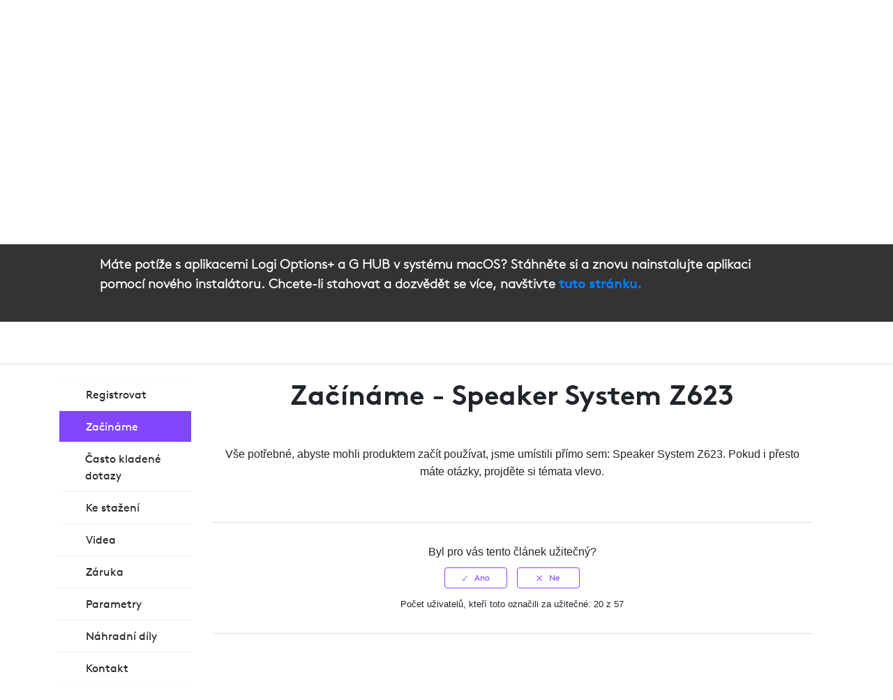

--- FILE ---
content_type: text/css
request_url: https://support.logi.com/hc/theming_assets/01J0B6EKW79B701M81YMPFBKGZ
body_size: 178997
content:
@charset "UTF-8";

@font-face {
  font-family: "brown";
}
/**
 * Note: Specifying the class as specifically "a.btn-apollo" as opposed to just ".btn-apollo" is due to a bug where if you click a same-page anchor link or click and drag a button,
 * it gives focus to it and renders the default <a> colour of blue with an underline. We need to have a higher specifity than the default <a> tag in order to override its styles.
 */
 .apollo-btns-ctn {
  display: flex;
  align-items: stretch;
  flex-flow: wrap;
}

.apollo-btns-ctn a.btn-apollo,
.apollo-btns-ctn .btn-apollo {
  display: flex;
  align-items: center;
  margin-right: 20px;
}

.apollo-btns-ctn a.btn-apollo.compact,
.apollo-btns-ctn .btn-apollo.compact {
  margin-right: 10px;
}

.apollo-btns-ctn a.btn-apollo:last-of-type,
.apollo-btns-ctn .btn-apollo:last-of-type {
  margin-right: 0;
}

a.btn-apollo,
.btn-apollo {
  display: table;
  padding: 14px 30px;
  background-color: #2f3132;
  border: 2px solid #2f3132;
  color: #ffffff;
  font-family: "Brown-Pro-Bold", Helvetica, sans-serif;
  font-size: 13px;
  text-decoration: none;
  line-height: 1.3846153846;
  letter-spacing: 1px;
  text-transform: uppercase;
  text-align: center;
  vertical-align: top;
  max-width: 280px;
  margin-bottom: 10px;
}

a.btn-apollo:last-of-type,
.btn-apollo:last-of-type {
  margin-right: 0;
}

a.btn-apollo:hover, a.btn-apollo:not(.focus--mouse):focus, a.btn-apollo:active,
.btn-apollo:hover,
.btn-apollo:not(.focus--mouse):focus,
.btn-apollo:active {
  text-decoration: none;
  background-color: transparent;
  color: #2f3132;
}

a.btn-apollo.inverse,
.btn-apollo.inverse {
  background-color: #ffffff;
  border-color: #ffffff;
  color: #2f3132;
}

a.btn-apollo.inverse:hover, a.btn-apollo.inverse:not(.focus--mouse):focus, a.btn-apollo.inverse:active,
.btn-apollo.inverse:hover,
.btn-apollo.inverse:not(.focus--mouse):focus,
.btn-apollo.inverse:active {
  background-color: transparent;
  color: #ffffff;
}

a.btn-apollo.compact,
.btn-apollo.compact {
  padding: 8px 20px;
  max-width: none;
  white-space: nowrap;
}

a.btn-apollo.priority,
.btn-apollo.priority {
  color: #dcfd00;
}

a.btn-apollo.priority:hover, a.btn-apollo.priority:not(.focus--mouse):focus, a.btn-apollo.priority:active,
.btn-apollo.priority:hover,
.btn-apollo.priority:not(.focus--mouse):focus,
.btn-apollo.priority:active {
  color: #2f3132;
}

a.btn-apollo.priority.inverse,
.btn-apollo.priority.inverse {
  background-color: #dcfd00;
  border-color: #dcfd00;
  color: #2f3132;
}

a.btn-apollo.priority.inverse:hover, a.btn-apollo.priority.inverse:not(.focus--mouse):focus, a.btn-apollo.priority.inverse:active,
.btn-apollo.priority.inverse:hover,
.btn-apollo.priority.inverse:not(.focus--mouse):focus,
.btn-apollo.priority.inverse:active {
  background-color: transparent;
  color: #dcfd00;
}

a.btn-apollo.secondary,
.btn-apollo.secondary {
  background-color: transparent;
  color: #2f3132;
  border: none;
  position: relative;
  padding: 15px 31px;
}

a.btn-apollo.secondary:before,
.btn-apollo.secondary:before {
  content: "";
  display: block;
  position: absolute;
  left: 0;
  right: 0;
  top: 0;
  bottom: 0;
  border: 1px solid #2f3132;
}

a.btn-apollo.secondary.inverse,
.btn-apollo.secondary.inverse {
  color: #ffffff;
  border-color: #ffffff;
}

a.btn-apollo.secondary.inverse:before,
.btn-apollo.secondary.inverse:before {
  border-color: #ffffff;
}

a.btn-apollo.secondary.azzuro, a.btn-apollo.secondary.blue,
.btn-apollo.secondary.azzuro,
.btn-apollo.secondary.blue {
  background-color: transparent;
  color: #00b8fc;
}

a.btn-apollo.secondary.azzuro:before, a.btn-apollo.secondary.blue:before,
.btn-apollo.secondary.azzuro:before,
.btn-apollo.secondary.blue:before {
  border-color: #00b8fc;
}

a.btn-apollo.secondary.azzuro.inverse, a.btn-apollo.secondary.blue.inverse,
.btn-apollo.secondary.azzuro.inverse,
.btn-apollo.secondary.blue.inverse {
  border-color: #ffffff;
  color: #ffffff;
}

a.btn-apollo.secondary.azzuro.inverse:before, a.btn-apollo.secondary.blue.inverse:before,
.btn-apollo.secondary.azzuro.inverse:before,
.btn-apollo.secondary.blue.inverse:before {
  border-color: #ffffff;
}

a.btn-apollo.secondary.ciano, a.btn-apollo.secondary.teal,
.btn-apollo.secondary.ciano,
.btn-apollo.secondary.teal {
  background-color: transparent;
  color: #00ead0;
}

a.btn-apollo.secondary.ciano:before, a.btn-apollo.secondary.teal:before,
.btn-apollo.secondary.ciano:before,
.btn-apollo.secondary.teal:before {
  border-color: #00ead0;
}

a.btn-apollo.secondary.ciano.inverse, a.btn-apollo.secondary.teal.inverse,
.btn-apollo.secondary.ciano.inverse,
.btn-apollo.secondary.teal.inverse {
  background-color: transparent;
  border-color: #2f3132;
  color: #2f3132;
}

a.btn-apollo.secondary.ciano.inverse:before, a.btn-apollo.secondary.teal.inverse:before,
.btn-apollo.secondary.ciano.inverse:before,
.btn-apollo.secondary.teal.inverse:before {
  border-color: #2f3132;
}

a.btn-apollo.secondary.kirsche, a.btn-apollo.secondary.red,
.btn-apollo.secondary.kirsche,
.btn-apollo.secondary.red {
  background-color: transparent;
  color: #ff2947;
}

a.btn-apollo.secondary.kirsche:before, a.btn-apollo.secondary.red:before,
.btn-apollo.secondary.kirsche:before,
.btn-apollo.secondary.red:before {
  border-color: #ff2947;
}

a.btn-apollo.secondary.kirsche.inverse, a.btn-apollo.secondary.red.inverse,
.btn-apollo.secondary.kirsche.inverse,
.btn-apollo.secondary.red.inverse {
  border-color: #ffffff;
  color: #ffffff;
}

a.btn-apollo.secondary.kirsche.inverse:before, a.btn-apollo.secondary.red.inverse:before,
.btn-apollo.secondary.kirsche.inverse:before,
.btn-apollo.secondary.red.inverse:before {
  border-color: #ffffff;
}

a.btn-apollo.secondary.lila, a.btn-apollo.secondary.purple,
.btn-apollo.secondary.lila,
.btn-apollo.secondary.purple {
  background-color: transparent;
  color: #814efa;
}

a.btn-apollo.secondary.lila:before, a.btn-apollo.secondary.purple:before,
.btn-apollo.secondary.lila:before,
.btn-apollo.secondary.purple:before {
  border-color: #814efa;
}

a.btn-apollo.secondary.lila.inverse, a.btn-apollo.secondary.purple.inverse,
.btn-apollo.secondary.lila.inverse,
.btn-apollo.secondary.purple.inverse {
  border-color: #ffffff;
  color: #ffffff;
}

a.btn-apollo.secondary.lila.inverse:before, a.btn-apollo.secondary.purple.inverse:before,
.btn-apollo.secondary.lila.inverse:before,
.btn-apollo.secondary.purple.inverse:before {
  border-color: #ffffff;
}

a.btn-apollo.secondary.electrico, a.btn-apollo.secondary.yellow, a.btn-apollo.secondary.yellow-green,
.btn-apollo.secondary.electrico,
.btn-apollo.secondary.yellow,
.btn-apollo.secondary.yellow-green {
  background-color: transparent;
  color: #dcfd00;
}

a.btn-apollo.secondary.electrico:before, a.btn-apollo.secondary.yellow:before, a.btn-apollo.secondary.yellow-green:before,
.btn-apollo.secondary.electrico:before,
.btn-apollo.secondary.yellow:before,
.btn-apollo.secondary.yellow-green:before {
  border-color: #dcfd00;
}

a.btn-apollo.secondary.electrico.inverse, a.btn-apollo.secondary.yellow.inverse, a.btn-apollo.secondary.yellow-green.inverse,
.btn-apollo.secondary.electrico.inverse,
.btn-apollo.secondary.yellow.inverse,
.btn-apollo.secondary.yellow-green.inverse {
  border-color: #2f3132;
  color: #2f3132;
}

a.btn-apollo.secondary.electrico.inverse:before, a.btn-apollo.secondary.yellow.inverse:before, a.btn-apollo.secondary.yellow-green.inverse:before,
.btn-apollo.secondary.electrico.inverse:before,
.btn-apollo.secondary.yellow.inverse:before,
.btn-apollo.secondary.yellow-green.inverse:before {
  border-color: #2f3132;
}

a.btn-apollo.secondary.helios, a.btn-apollo.secondary.orange,
.btn-apollo.secondary.helios,
.btn-apollo.secondary.orange {
  background-color: transparent;
  color: #ff7f2c;
}

a.btn-apollo.secondary.helios:before, a.btn-apollo.secondary.orange:before,
.btn-apollo.secondary.helios:before,
.btn-apollo.secondary.orange:before {
  border-color: #ff7f2c;
}

a.btn-apollo.secondary.helios.inverse, a.btn-apollo.secondary.orange.inverse,
.btn-apollo.secondary.helios.inverse,
.btn-apollo.secondary.orange.inverse {
  border-color: #ffffff;
  color: #ffffff;
}

a.btn-apollo.secondary.helios.inverse:before, a.btn-apollo.secondary.orange.inverse:before,
.btn-apollo.secondary.helios.inverse:before,
.btn-apollo.secondary.orange.inverse:before {
  border-color: #ffffff;
}

a.btn-apollo.secondary.cemento,
.btn-apollo.secondary.cemento {
  background-color: transparent;
  color: #6f7678;
}

a.btn-apollo.secondary.cemento:before,
.btn-apollo.secondary.cemento:before {
  border-color: #6f7678;
}

a.btn-apollo.secondary.cemento.inverse,
.btn-apollo.secondary.cemento.inverse {
  border-color: #ffffff;
  color: #ffffff;
}

a.btn-apollo.secondary.cemento.inverse:before,
.btn-apollo.secondary.cemento.inverse:before {
  border-color: #ffffff;
}

a.btn-apollo.secondary.acier,
.btn-apollo.secondary.acier {
  background-color: transparent;
  color: #c3c6c8;
}

a.btn-apollo.secondary.acier:before,
.btn-apollo.secondary.acier:before {
  border-color: #c3c6c8;
}

a.btn-apollo.secondary.acier.inverse,
.btn-apollo.secondary.acier.inverse {
  border-color: #2f3132;
  color: #2f3132;
}

a.btn-apollo.secondary.acier.inverse:before,
.btn-apollo.secondary.acier.inverse:before {
  border-color: #2f3132;
}

a.btn-apollo.secondary.grigio,
.btn-apollo.secondary.grigio {
  background-color: transparent;
  color: #e1e2e3;
}

a.btn-apollo.secondary.grigio:before,
.btn-apollo.secondary.grigio:before {
  border-color: #e1e2e3;
}

a.btn-apollo.secondary.grigio.inverse,
.btn-apollo.secondary.grigio.inverse {
  border-color: #2f3132;
  color: #2f3132;
}

a.btn-apollo.secondary.grigio.inverse:before,
.btn-apollo.secondary.grigio.inverse:before {
  border-color: #2f3132;
}

a.btn-apollo.secondary.marin,
.btn-apollo.secondary.marin {
  background-color: transparent;
  color: #f4f4f4;
}

a.btn-apollo.secondary.marin:before,
.btn-apollo.secondary.marin:before {
  border-color: #f4f4f4;
}

a.btn-apollo.secondary.marin.inverse,
.btn-apollo.secondary.marin.inverse {
  border-color: #2f3132;
  color: #2f3132;
}

a.btn-apollo.secondary.marin.inverse:before,
.btn-apollo.secondary.marin.inverse:before {
  border-color: #2f3132;
}

a.btn-apollo.secondary.white,
.btn-apollo.secondary.white {
  background-color: transparent;
  color: #ffffff;
}

a.btn-apollo.secondary.white:before,
.btn-apollo.secondary.white:before {
  border-color: #ffffff;
}

a.btn-apollo.secondary.white.inverse,
.btn-apollo.secondary.white.inverse {
  border-color: #2f3132;
  color: #2f3132;
}

a.btn-apollo.secondary.white.inverse:before,
.btn-apollo.secondary.white.inverse:before {
  border-color: #2f3132;
}

a.btn-apollo.secondary.compact,
.btn-apollo.secondary.compact {
  padding: 9px 20px;
}

a.btn-apollo.secondary:hover:before, a.btn-apollo.secondary:not(.focus--mouse):focus:before, a.btn-apollo.secondary:active:before,
.btn-apollo.secondary:hover:before,
.btn-apollo.secondary:not(.focus--mouse):focus:before,
.btn-apollo.secondary:active:before {
  border-width: 2px;
}

a.btn-apollo+.btn-apollo:not(.primary),
.btn-apollo+.btn-apollo:not(.primary) {
  background-color: transparent;
  color: #2f3132;
  border: none;
  position: relative;
  padding: 15px 31px;
}

a.btn-apollo+.btn-apollo:not(.primary):before,
.btn-apollo+.btn-apollo:not(.primary):before {
  content: "";
  display: block;
  position: absolute;
  left: 0;
  right: 0;
  top: 0;
  bottom: 0;
  border: 1px solid #2f3132;
}

a.btn-apollo+.btn-apollo:not(.primary).inverse,
.btn-apollo+.btn-apollo:not(.primary).inverse {
  color: #ffffff;
  border-color: #ffffff;
}

a.btn-apollo+.btn-apollo:not(.primary).inverse:before,
.btn-apollo+.btn-apollo:not(.primary).inverse:before {
  border-color: #ffffff;
}

a.btn-apollo+.btn-apollo:not(.primary).azzuro, a.btn-apollo+.btn-apollo:not(.primary).blue,
.btn-apollo+.btn-apollo:not(.primary).azzuro,
.btn-apollo+.btn-apollo:not(.primary).blue {
  background-color: transparent;
  color: #00b8fc;
}

a.btn-apollo+.btn-apollo:not(.primary).azzuro:before, a.btn-apollo+.btn-apollo:not(.primary).blue:before,
.btn-apollo+.btn-apollo:not(.primary).azzuro:before,
.btn-apollo+.btn-apollo:not(.primary).blue:before {
  border-color: #00b8fc;
}

a.btn-apollo+.btn-apollo:not(.primary).azzuro.inverse, a.btn-apollo+.btn-apollo:not(.primary).blue.inverse,
.btn-apollo+.btn-apollo:not(.primary).azzuro.inverse,
.btn-apollo+.btn-apollo:not(.primary).blue.inverse {
  border-color: #ffffff;
  color: #ffffff;
}

a.btn-apollo+.btn-apollo:not(.primary).azzuro.inverse:before, a.btn-apollo+.btn-apollo:not(.primary).blue.inverse:before,
.btn-apollo+.btn-apollo:not(.primary).azzuro.inverse:before,
.btn-apollo+.btn-apollo:not(.primary).blue.inverse:before {
  border-color: #ffffff;
}

a.btn-apollo+.btn-apollo:not(.primary).ciano, a.btn-apollo+.btn-apollo:not(.primary).teal,
.btn-apollo+.btn-apollo:not(.primary).ciano,
.btn-apollo+.btn-apollo:not(.primary).teal {
  background-color: transparent;
  color: #00ead0;
}

a.btn-apollo+.btn-apollo:not(.primary).ciano:before, a.btn-apollo+.btn-apollo:not(.primary).teal:before,
.btn-apollo+.btn-apollo:not(.primary).ciano:before,
.btn-apollo+.btn-apollo:not(.primary).teal:before {
  border-color: #00ead0;
}

a.btn-apollo+.btn-apollo:not(.primary).ciano.inverse, a.btn-apollo+.btn-apollo:not(.primary).teal.inverse,
.btn-apollo+.btn-apollo:not(.primary).ciano.inverse,
.btn-apollo+.btn-apollo:not(.primary).teal.inverse {
  background-color: transparent;
  border-color: #2f3132;
  color: #2f3132;
}

a.btn-apollo+.btn-apollo:not(.primary).ciano.inverse:before, a.btn-apollo+.btn-apollo:not(.primary).teal.inverse:before,
.btn-apollo+.btn-apollo:not(.primary).ciano.inverse:before,
.btn-apollo+.btn-apollo:not(.primary).teal.inverse:before {
  border-color: #2f3132;
}

a.btn-apollo+.btn-apollo:not(.primary).kirsche, a.btn-apollo+.btn-apollo:not(.primary).red,
.btn-apollo+.btn-apollo:not(.primary).kirsche,
.btn-apollo+.btn-apollo:not(.primary).red {
  background-color: transparent;
  color: #ff2947;
}

a.btn-apollo+.btn-apollo:not(.primary).kirsche:before, a.btn-apollo+.btn-apollo:not(.primary).red:before,
.btn-apollo+.btn-apollo:not(.primary).kirsche:before,
.btn-apollo+.btn-apollo:not(.primary).red:before {
  border-color: #ff2947;
}

a.btn-apollo+.btn-apollo:not(.primary).kirsche.inverse, a.btn-apollo+.btn-apollo:not(.primary).red.inverse,
.btn-apollo+.btn-apollo:not(.primary).kirsche.inverse,
.btn-apollo+.btn-apollo:not(.primary).red.inverse {
  border-color: #ffffff;
  color: #ffffff;
}

a.btn-apollo+.btn-apollo:not(.primary).kirsche.inverse:before, a.btn-apollo+.btn-apollo:not(.primary).red.inverse:before,
.btn-apollo+.btn-apollo:not(.primary).kirsche.inverse:before,
.btn-apollo+.btn-apollo:not(.primary).red.inverse:before {
  border-color: #ffffff;
}

a.btn-apollo+.btn-apollo:not(.primary).lila, a.btn-apollo+.btn-apollo:not(.primary).purple,
.btn-apollo+.btn-apollo:not(.primary).lila,
.btn-apollo+.btn-apollo:not(.primary).purple {
  background-color: transparent;
  color: #814efa;
}

a.btn-apollo+.btn-apollo:not(.primary).lila:before, a.btn-apollo+.btn-apollo:not(.primary).purple:before,
.btn-apollo+.btn-apollo:not(.primary).lila:before,
.btn-apollo+.btn-apollo:not(.primary).purple:before {
  border-color: #814efa;
}

a.btn-apollo+.btn-apollo:not(.primary).lila.inverse, a.btn-apollo+.btn-apollo:not(.primary).purple.inverse,
.btn-apollo+.btn-apollo:not(.primary).lila.inverse,
.btn-apollo+.btn-apollo:not(.primary).purple.inverse {
  border-color: #ffffff;
  color: #ffffff;
}

a.btn-apollo+.btn-apollo:not(.primary).lila.inverse:before, a.btn-apollo+.btn-apollo:not(.primary).purple.inverse:before,
.btn-apollo+.btn-apollo:not(.primary).lila.inverse:before,
.btn-apollo+.btn-apollo:not(.primary).purple.inverse:before {
  border-color: #ffffff;
}

a.btn-apollo+.btn-apollo:not(.primary).electrico, a.btn-apollo+.btn-apollo:not(.primary).yellow, a.btn-apollo+.btn-apollo:not(.primary).yellow-green,
.btn-apollo+.btn-apollo:not(.primary).electrico,
.btn-apollo+.btn-apollo:not(.primary).yellow,
.btn-apollo+.btn-apollo:not(.primary).yellow-green {
  background-color: transparent;
  color: #dcfd00;
}

a.btn-apollo+.btn-apollo:not(.primary).electrico:before, a.btn-apollo+.btn-apollo:not(.primary).yellow:before, a.btn-apollo+.btn-apollo:not(.primary).yellow-green:before,
.btn-apollo+.btn-apollo:not(.primary).electrico:before,
.btn-apollo+.btn-apollo:not(.primary).yellow:before,
.btn-apollo+.btn-apollo:not(.primary).yellow-green:before {
  border-color: #dcfd00;
}

a.btn-apollo+.btn-apollo:not(.primary).electrico.inverse, a.btn-apollo+.btn-apollo:not(.primary).yellow.inverse, a.btn-apollo+.btn-apollo:not(.primary).yellow-green.inverse,
.btn-apollo+.btn-apollo:not(.primary).electrico.inverse,
.btn-apollo+.btn-apollo:not(.primary).yellow.inverse,
.btn-apollo+.btn-apollo:not(.primary).yellow-green.inverse {
  border-color: #2f3132;
  color: #2f3132;
}

a.btn-apollo+.btn-apollo:not(.primary).electrico.inverse:before, a.btn-apollo+.btn-apollo:not(.primary).yellow.inverse:before, a.btn-apollo+.btn-apollo:not(.primary).yellow-green.inverse:before,
.btn-apollo+.btn-apollo:not(.primary).electrico.inverse:before,
.btn-apollo+.btn-apollo:not(.primary).yellow.inverse:before,
.btn-apollo+.btn-apollo:not(.primary).yellow-green.inverse:before {
  border-color: #2f3132;
}

a.btn-apollo+.btn-apollo:not(.primary).helios, a.btn-apollo+.btn-apollo:not(.primary).orange,
.btn-apollo+.btn-apollo:not(.primary).helios,
.btn-apollo+.btn-apollo:not(.primary).orange {
  background-color: transparent;
  color: #ff7f2c;
}

a.btn-apollo+.btn-apollo:not(.primary).helios:before, a.btn-apollo+.btn-apollo:not(.primary).orange:before,
.btn-apollo+.btn-apollo:not(.primary).helios:before,
.btn-apollo+.btn-apollo:not(.primary).orange:before {
  border-color: #ff7f2c;
}

a.btn-apollo+.btn-apollo:not(.primary).helios.inverse, a.btn-apollo+.btn-apollo:not(.primary).orange.inverse,
.btn-apollo+.btn-apollo:not(.primary).helios.inverse,
.btn-apollo+.btn-apollo:not(.primary).orange.inverse {
  border-color: #ffffff;
  color: #ffffff;
}

a.btn-apollo+.btn-apollo:not(.primary).helios.inverse:before, a.btn-apollo+.btn-apollo:not(.primary).orange.inverse:before,
.btn-apollo+.btn-apollo:not(.primary).helios.inverse:before,
.btn-apollo+.btn-apollo:not(.primary).orange.inverse:before {
  border-color: #ffffff;
}

a.btn-apollo+.btn-apollo:not(.primary).cemento,
.btn-apollo+.btn-apollo:not(.primary).cemento {
  background-color: transparent;
  color: #6f7678;
}

a.btn-apollo+.btn-apollo:not(.primary).cemento:before,
.btn-apollo+.btn-apollo:not(.primary).cemento:before {
  border-color: #6f7678;
}

a.btn-apollo+.btn-apollo:not(.primary).cemento.inverse,
.btn-apollo+.btn-apollo:not(.primary).cemento.inverse {
  border-color: #ffffff;
  color: #ffffff;
}

a.btn-apollo+.btn-apollo:not(.primary).cemento.inverse:before,
.btn-apollo+.btn-apollo:not(.primary).cemento.inverse:before {
  border-color: #ffffff;
}

a.btn-apollo+.btn-apollo:not(.primary).acier,
.btn-apollo+.btn-apollo:not(.primary).acier {
  background-color: transparent;
  color: #c3c6c8;
}

a.btn-apollo+.btn-apollo:not(.primary).acier:before,
.btn-apollo+.btn-apollo:not(.primary).acier:before {
  border-color: #c3c6c8;
}

a.btn-apollo+.btn-apollo:not(.primary).acier.inverse,
.btn-apollo+.btn-apollo:not(.primary).acier.inverse {
  border-color: #2f3132;
  color: #2f3132;
}

a.btn-apollo+.btn-apollo:not(.primary).acier.inverse:before,
.btn-apollo+.btn-apollo:not(.primary).acier.inverse:before {
  border-color: #2f3132;
}

a.btn-apollo+.btn-apollo:not(.primary).grigio,
.btn-apollo+.btn-apollo:not(.primary).grigio {
  background-color: transparent;
  color: #e1e2e3;
}

a.btn-apollo+.btn-apollo:not(.primary).grigio:before,
.btn-apollo+.btn-apollo:not(.primary).grigio:before {
  border-color: #e1e2e3;
}

a.btn-apollo+.btn-apollo:not(.primary).grigio.inverse,
.btn-apollo+.btn-apollo:not(.primary).grigio.inverse {
  border-color: #2f3132;
  color: #2f3132;
}

a.btn-apollo+.btn-apollo:not(.primary).grigio.inverse:before,
.btn-apollo+.btn-apollo:not(.primary).grigio.inverse:before {
  border-color: #2f3132;
}

a.btn-apollo+.btn-apollo:not(.primary).marin,
.btn-apollo+.btn-apollo:not(.primary).marin {
  background-color: transparent;
  color: #f4f4f4;
}

a.btn-apollo+.btn-apollo:not(.primary).marin:before,
.btn-apollo+.btn-apollo:not(.primary).marin:before {
  border-color: #f4f4f4;
}

a.btn-apollo+.btn-apollo:not(.primary).marin.inverse,
.btn-apollo+.btn-apollo:not(.primary).marin.inverse {
  border-color: #2f3132;
  color: #2f3132;
}

a.btn-apollo+.btn-apollo:not(.primary).marin.inverse:before,
.btn-apollo+.btn-apollo:not(.primary).marin.inverse:before {
  border-color: #2f3132;
}

a.btn-apollo+.btn-apollo:not(.primary).white,
.btn-apollo+.btn-apollo:not(.primary).white {
  background-color: transparent;
  color: #ffffff;
}

a.btn-apollo+.btn-apollo:not(.primary).white:before,
.btn-apollo+.btn-apollo:not(.primary).white:before {
  border-color: #ffffff;
}

a.btn-apollo+.btn-apollo:not(.primary).white.inverse,
.btn-apollo+.btn-apollo:not(.primary).white.inverse {
  border-color: #2f3132;
  color: #2f3132;
}

a.btn-apollo+.btn-apollo:not(.primary).white.inverse:before,
.btn-apollo+.btn-apollo:not(.primary).white.inverse:before {
  border-color: #2f3132;
}

a.btn-apollo+.btn-apollo:not(.primary).compact,
.btn-apollo+.btn-apollo:not(.primary).compact {
  padding: 9px 20px;
}

a.btn-apollo+.btn-apollo:not(.primary):hover:before, a.btn-apollo+.btn-apollo:not(.primary):not(.focus--mouse):focus:before, a.btn-apollo+.btn-apollo:not(.primary):active:before,
.btn-apollo+.btn-apollo:not(.primary):hover:before,
.btn-apollo+.btn-apollo:not(.primary):not(.focus--mouse):focus:before,
.btn-apollo+.btn-apollo:not(.primary):active:before {
  border-width: 2px;
}

a.btn-apollo.azzuro, a.btn-apollo.blue,
.btn-apollo.azzuro,
.btn-apollo.blue {
  background-color: #00b8fc;
  border-color: #00b8fc;
}

a.btn-apollo.azzuro:hover, a.btn-apollo.azzuro:not(.focus--mouse):focus, a.btn-apollo.azzuro:active, a.btn-apollo.blue:hover, a.btn-apollo.blue:not(.focus--mouse):focus, a.btn-apollo.blue:active,
.btn-apollo.azzuro:hover,
.btn-apollo.azzuro:not(.focus--mouse):focus,
.btn-apollo.azzuro:active,
.btn-apollo.blue:hover,
.btn-apollo.blue:not(.focus--mouse):focus,
.btn-apollo.blue:active {
  background-color: transparent;
  color: #00b8fc;
}

a.btn-apollo.azzuro.inverse, a.btn-apollo.blue.inverse,
.btn-apollo.azzuro.inverse,
.btn-apollo.blue.inverse {
  background-color: #ffffff;
  border-color: #ffffff;
  color: #00b8fc;
}

a.btn-apollo.azzuro.inverse:hover, a.btn-apollo.azzuro.inverse:not(.focus--mouse):focus, a.btn-apollo.azzuro.inverse:active, a.btn-apollo.blue.inverse:hover, a.btn-apollo.blue.inverse:not(.focus--mouse):focus, a.btn-apollo.blue.inverse:active,
.btn-apollo.azzuro.inverse:hover,
.btn-apollo.azzuro.inverse:not(.focus--mouse):focus,
.btn-apollo.azzuro.inverse:active,
.btn-apollo.blue.inverse:hover,
.btn-apollo.blue.inverse:not(.focus--mouse):focus,
.btn-apollo.blue.inverse:active {
  background-color: transparent;
  color: #ffffff;
}

a.btn-apollo.ciano, a.btn-apollo.teal,
.btn-apollo.ciano,
.btn-apollo.teal {
  background-color: #00ead0;
  border-color: #00ead0;
  color: #2f3132;
}

a.btn-apollo.ciano:hover, a.btn-apollo.ciano:not(.focus--mouse):focus, a.btn-apollo.ciano:active, a.btn-apollo.teal:hover, a.btn-apollo.teal:not(.focus--mouse):focus, a.btn-apollo.teal:active,
.btn-apollo.ciano:hover,
.btn-apollo.ciano:not(.focus--mouse):focus,
.btn-apollo.ciano:active,
.btn-apollo.teal:hover,
.btn-apollo.teal:not(.focus--mouse):focus,
.btn-apollo.teal:active {
  background-color: transparent;
  color: #00ead0;
}

a.btn-apollo.ciano.inverse, a.btn-apollo.teal.inverse,
.btn-apollo.ciano.inverse,
.btn-apollo.teal.inverse {
  background-color: #2f3132;
  border-color: #2f3132;
  color: #00ead0;
}

a.btn-apollo.ciano.inverse:hover, a.btn-apollo.ciano.inverse:not(.focus--mouse):focus, a.btn-apollo.ciano.inverse:active, a.btn-apollo.teal.inverse:hover, a.btn-apollo.teal.inverse:not(.focus--mouse):focus, a.btn-apollo.teal.inverse:active,
.btn-apollo.ciano.inverse:hover,
.btn-apollo.ciano.inverse:not(.focus--mouse):focus,
.btn-apollo.ciano.inverse:active,
.btn-apollo.teal.inverse:hover,
.btn-apollo.teal.inverse:not(.focus--mouse):focus,
.btn-apollo.teal.inverse:active {
  background-color: transparent;
  color: #2f3132;
}

a.btn-apollo.kirsche, a.btn-apollo.red,
.btn-apollo.kirsche,
.btn-apollo.red {
  background-color: #ff2947;
  border-color: #ff2947;
}

a.btn-apollo.kirsche:hover, a.btn-apollo.kirsche:not(.focus--mouse):focus, a.btn-apollo.kirsche:active, a.btn-apollo.red:hover, a.btn-apollo.red:not(.focus--mouse):focus, a.btn-apollo.red:active,
.btn-apollo.kirsche:hover,
.btn-apollo.kirsche:not(.focus--mouse):focus,
.btn-apollo.kirsche:active,
.btn-apollo.red:hover,
.btn-apollo.red:not(.focus--mouse):focus,
.btn-apollo.red:active {
  background-color: transparent;
  color: #ff2947;
}

a.btn-apollo.kirsche.inverse, a.btn-apollo.red.inverse,
.btn-apollo.kirsche.inverse,
.btn-apollo.red.inverse {
  background-color: #ffffff;
  border-color: #ffffff;
  color: #ff2947;
}

a.btn-apollo.kirsche.inverse:hover, a.btn-apollo.kirsche.inverse:not(.focus--mouse):focus, a.btn-apollo.kirsche.inverse:active, a.btn-apollo.red.inverse:hover, a.btn-apollo.red.inverse:not(.focus--mouse):focus, a.btn-apollo.red.inverse:active,
.btn-apollo.kirsche.inverse:hover,
.btn-apollo.kirsche.inverse:not(.focus--mouse):focus,
.btn-apollo.kirsche.inverse:active,
.btn-apollo.red.inverse:hover,
.btn-apollo.red.inverse:not(.focus--mouse):focus,
.btn-apollo.red.inverse:active {
  background-color: transparent;
  color: #ffffff;
}

a.btn-apollo.lila, a.btn-apollo.purple,
.btn-apollo.lila,
.btn-apollo.purple {
  background-color: #814efa;
  border-color: #814efa;
}

a.btn-apollo.lila:hover, a.btn-apollo.lila:not(.focus--mouse):focus, a.btn-apollo.lila:active, a.btn-apollo.purple:hover, a.btn-apollo.purple:not(.focus--mouse):focus, a.btn-apollo.purple:active,
.btn-apollo.lila:hover,
.btn-apollo.lila:not(.focus--mouse):focus,
.btn-apollo.lila:active,
.btn-apollo.purple:hover,
.btn-apollo.purple:not(.focus--mouse):focus,
.btn-apollo.purple:active {
  background-color: transparent;
  color: #814efa;
}

a.btn-apollo.lila.inverse, a.btn-apollo.purple.inverse,
.btn-apollo.lila.inverse,
.btn-apollo.purple.inverse {
  background-color: #ffffff;
  border-color: #ffffff;
  color: #814efa;
}

a.btn-apollo.lila.inverse:hover, a.btn-apollo.lila.inverse:not(.focus--mouse):focus, a.btn-apollo.lila.inverse:active, a.btn-apollo.purple.inverse:hover, a.btn-apollo.purple.inverse:not(.focus--mouse):focus, a.btn-apollo.purple.inverse:active,
.btn-apollo.lila.inverse:hover,
.btn-apollo.lila.inverse:not(.focus--mouse):focus,
.btn-apollo.lila.inverse:active,
.btn-apollo.purple.inverse:hover,
.btn-apollo.purple.inverse:not(.focus--mouse):focus,
.btn-apollo.purple.inverse:active {
  background-color: transparent;
  color: #ffffff;
}

a.btn-apollo.electrico, a.btn-apollo.yellow, a.btn-apollo.yellow-green,
.btn-apollo.electrico,
.btn-apollo.yellow,
.btn-apollo.yellow-green {
  background-color: #dcfd00;
  border-color: #dcfd00;
  color: #2f3132;
}

a.btn-apollo.electrico:hover, a.btn-apollo.electrico:not(.focus--mouse):focus, a.btn-apollo.electrico:active, a.btn-apollo.yellow:hover, a.btn-apollo.yellow:not(.focus--mouse):focus, a.btn-apollo.yellow:active, a.btn-apollo.yellow-green:hover, a.btn-apollo.yellow-green:not(.focus--mouse):focus, a.btn-apollo.yellow-green:active,
.btn-apollo.electrico:hover,
.btn-apollo.electrico:not(.focus--mouse):focus,
.btn-apollo.electrico:active,
.btn-apollo.yellow:hover,
.btn-apollo.yellow:not(.focus--mouse):focus,
.btn-apollo.yellow:active,
.btn-apollo.yellow-green:hover,
.btn-apollo.yellow-green:not(.focus--mouse):focus,
.btn-apollo.yellow-green:active {
  background-color: transparent;
  color: #dcfd00;
}

a.btn-apollo.electrico.inverse, a.btn-apollo.yellow.inverse, a.btn-apollo.yellow-green.inverse,
.btn-apollo.electrico.inverse,
.btn-apollo.yellow.inverse,
.btn-apollo.yellow-green.inverse {
  background-color: #2f3132;
  border-color: #2f3132;
  color: #dcfd00;
}

a.btn-apollo.electrico.inverse:hover, a.btn-apollo.electrico.inverse:not(.focus--mouse):focus, a.btn-apollo.electrico.inverse:active, a.btn-apollo.yellow.inverse:hover, a.btn-apollo.yellow.inverse:not(.focus--mouse):focus, a.btn-apollo.yellow.inverse:active, a.btn-apollo.yellow-green.inverse:hover, a.btn-apollo.yellow-green.inverse:not(.focus--mouse):focus, a.btn-apollo.yellow-green.inverse:active,
.btn-apollo.electrico.inverse:hover,
.btn-apollo.electrico.inverse:not(.focus--mouse):focus,
.btn-apollo.electrico.inverse:active,
.btn-apollo.yellow.inverse:hover,
.btn-apollo.yellow.inverse:not(.focus--mouse):focus,
.btn-apollo.yellow.inverse:active,
.btn-apollo.yellow-green.inverse:hover,
.btn-apollo.yellow-green.inverse:not(.focus--mouse):focus,
.btn-apollo.yellow-green.inverse:active {
  background-color: transparent;
  color: #2f3132;
}

a.btn-apollo.helios, a.btn-apollo.orange,
.btn-apollo.helios,
.btn-apollo.orange {
  background-color: #ff7f2c;
  border-color: #ff7f2c;
}

a.btn-apollo.helios:hover, a.btn-apollo.helios:not(.focus--mouse):focus, a.btn-apollo.helios:active, a.btn-apollo.orange:hover, a.btn-apollo.orange:not(.focus--mouse):focus, a.btn-apollo.orange:active,
.btn-apollo.helios:hover,
.btn-apollo.helios:not(.focus--mouse):focus,
.btn-apollo.helios:active,
.btn-apollo.orange:hover,
.btn-apollo.orange:not(.focus--mouse):focus,
.btn-apollo.orange:active {
  background-color: transparent;
  color: #ff7f2c;
}

a.btn-apollo.helios.inverse, a.btn-apollo.orange.inverse,
.btn-apollo.helios.inverse,
.btn-apollo.orange.inverse {
  background-color: #ffffff;
  border-color: #ffffff;
  color: #ff7f2c;
}

a.btn-apollo.helios.inverse:hover, a.btn-apollo.helios.inverse:not(.focus--mouse):focus, a.btn-apollo.helios.inverse:active, a.btn-apollo.orange.inverse:hover, a.btn-apollo.orange.inverse:not(.focus--mouse):focus, a.btn-apollo.orange.inverse:active,
.btn-apollo.helios.inverse:hover,
.btn-apollo.helios.inverse:not(.focus--mouse):focus,
.btn-apollo.helios.inverse:active,
.btn-apollo.orange.inverse:hover,
.btn-apollo.orange.inverse:not(.focus--mouse):focus,
.btn-apollo.orange.inverse:active {
  background-color: transparent;
  color: #ffffff;
}

a.btn-apollo.cemento,
.btn-apollo.cemento {
  background-color: #6f7678;
  border-color: #6f7678;
}

a.btn-apollo.cemento:hover, a.btn-apollo.cemento:not(.focus--mouse):focus, a.btn-apollo.cemento:active,
.btn-apollo.cemento:hover,
.btn-apollo.cemento:not(.focus--mouse):focus,
.btn-apollo.cemento:active {
  background-color: transparent;
  color: #6f7678;
}

a.btn-apollo.cemento.inverse,
.btn-apollo.cemento.inverse {
  background-color: #ffffff;
  border-color: #ffffff;
  color: #6f7678;
}

a.btn-apollo.cemento.inverse:hover, a.btn-apollo.cemento.inverse:not(.focus--mouse):focus, a.btn-apollo.cemento.inverse:active,
.btn-apollo.cemento.inverse:hover,
.btn-apollo.cemento.inverse:not(.focus--mouse):focus,
.btn-apollo.cemento.inverse:active {
  background-color: transparent;
  color: #ffffff;
}

a.btn-apollo.acier,
.btn-apollo.acier {
  background-color: #c3c6c8;
  border-color: #c3c6c8;
  color: #2f3132;
}

a.btn-apollo.acier:hover, a.btn-apollo.acier:not(.focus--mouse):focus, a.btn-apollo.acier:active,
.btn-apollo.acier:hover,
.btn-apollo.acier:not(.focus--mouse):focus,
.btn-apollo.acier:active {
  background-color: transparent;
  color: #c3c6c8;
}

a.btn-apollo.acier.inverse,
.btn-apollo.acier.inverse {
  background-color: #2f3132;
  border-color: #2f3132;
  color: #c3c6c8;
}

a.btn-apollo.acier.inverse:hover, a.btn-apollo.acier.inverse:not(.focus--mouse):focus, a.btn-apollo.acier.inverse:active,
.btn-apollo.acier.inverse:hover,
.btn-apollo.acier.inverse:not(.focus--mouse):focus,
.btn-apollo.acier.inverse:active {
  background-color: transparent;
  color: #2f3132;
}

a.btn-apollo.grigio,
.btn-apollo.grigio {
  background-color: #e1e2e3;
  border-color: #e1e2e3;
  color: #2f3132;
}

a.btn-apollo.grigio:hover, a.btn-apollo.grigio:not(.focus--mouse):focus, a.btn-apollo.grigio:active,
.btn-apollo.grigio:hover,
.btn-apollo.grigio:not(.focus--mouse):focus,
.btn-apollo.grigio:active {
  background-color: transparent;
  color: #e1e2e3;
}

a.btn-apollo.grigio.inverse,
.btn-apollo.grigio.inverse {
  background-color: #2f3132;
  border-color: #2f3132;
  color: #e1e2e3;
}

a.btn-apollo.grigio.inverse:hover, a.btn-apollo.grigio.inverse:not(.focus--mouse):focus, a.btn-apollo.grigio.inverse:active,
.btn-apollo.grigio.inverse:hover,
.btn-apollo.grigio.inverse:not(.focus--mouse):focus,
.btn-apollo.grigio.inverse:active {
  background-color: transparent;
  color: #2f3132;
}

a.btn-apollo.marin,
.btn-apollo.marin {
  background-color: #f4f4f4;
  border-color: #f4f4f4;
  color: #2f3132;
}

a.btn-apollo.marin:hover, a.btn-apollo.marin:not(.focus--mouse):focus, a.btn-apollo.marin:active,
.btn-apollo.marin:hover,
.btn-apollo.marin:not(.focus--mouse):focus,
.btn-apollo.marin:active {
  background-color: transparent;
  color: #f4f4f4;
}

a.btn-apollo.marin.inverse,
.btn-apollo.marin.inverse {
  background-color: #2f3132;
  border-color: #2f3132;
  color: #f4f4f4;
}

a.btn-apollo.marin.inverse:hover, a.btn-apollo.marin.inverse:not(.focus--mouse):focus, a.btn-apollo.marin.inverse:active,
.btn-apollo.marin.inverse:hover,
.btn-apollo.marin.inverse:not(.focus--mouse):focus,
.btn-apollo.marin.inverse:active {
  background-color: transparent;
  color: #2f3132;
}

a.btn-apollo.white,
.btn-apollo.white {
  background-color: #ffffff;
  border-color: #ffffff;
  color: #2f3132;
}

a.btn-apollo.white:hover, a.btn-apollo.white:not(.focus--mouse):focus, a.btn-apollo.white:active,
.btn-apollo.white:hover,
.btn-apollo.white:not(.focus--mouse):focus,
.btn-apollo.white:active {
  background-color: transparent;
  color: #ffffff;
}

a.btn-apollo.white.inverse,
.btn-apollo.white.inverse {
  background-color: #2f3132;
  border-color: #2f3132;
  color: #ffffff;
}

a.btn-apollo.white.inverse:hover, a.btn-apollo.white.inverse:not(.focus--mouse):focus, a.btn-apollo.white.inverse:active,
.btn-apollo.white.inverse:hover,
.btn-apollo.white.inverse:not(.focus--mouse):focus,
.btn-apollo.white.inverse:active {
  background-color: transparent;
  color: #2f3132;
}

.flag-spritesheet {
  background-repeat: no-repeat;
  display: block;
  position: absolute;
  -webkit-transform: translate(-130%, -50%);
      -ms-transform: translate(-130%, -50%);
          transform: translate(-130%, -50%);
  top: 50%; }

.flag-ZW {
  width: 20px;
  height: 13px;
  background-position: -5px -5px; }

.flag-ZM {
  width: 20px;
  height: 13px;
  background-position: -35px -5px; }

.flag-ZA {
  width: 20px;
  height: 13px;
  background-position: -65px -5px; }

.flag-YT {
  width: 20px;
  height: 13px;
  background-position: -95px -5px; }

.flag-YE {
  width: 20px;
  height: 13px;
  background-position: -125px -5px; }

.flag-WS {
  width: 20px;
  height: 13px;
  background-position: -155px -5px; }

.flag-WF {
  width: 20px;
  height: 13px;
  background-position: -185px -5px; }

.flag-VU {
  width: 20px;
  height: 13px;
  background-position: -215px -5px; }

.flag-VN {
  width: 20px;
  height: 13px;
  background-position: -245px -5px; }

.flag-VI {
  width: 20px;
  height: 13px;
  background-position: -275px -5px; }

.flag-VG {
  width: 20px;
  height: 13px;
  background-position: -305px -5px; }

.flag-VE {
  width: 20px;
  height: 13px;
  background-position: -335px -5px; }

.flag-VC {
  width: 20px;
  height: 13px;
  background-position: -365px -5px; }

.flag-VA {
  width: 20px;
  height: 13px;
  background-position: -5px -28px; }

.flag-UZ {
  width: 20px;
  height: 13px;
  background-position: -35px -28px; }

.flag-UY {
  width: 20px;
  height: 13px;
  background-position: -65px -28px; }

.flag-US {
  width: 20px;
  height: 13px;
  background-position: -95px -28px; }

.flag-UM {
  width: 20px;
  height: 13px;
  background-position: -125px -28px; }

.flag-UG {
  width: 20px;
  height: 13px;
  background-position: -155px -28px; }

.flag-UA {
  width: 20px;
  height: 13px;
  background-position: -185px -28px; }

.flag-TZ {
  width: 20px;
  height: 13px;
  background-position: -215px -28px; }

.flag-TW {
  width: 20px;
  height: 13px;
  background-position: -245px -28px; }

.flag-TV {
  width: 20px;
  height: 13px;
  background-position: -275px -28px; }

.flag-TT {
  width: 20px;
  height: 13px;
  background-position: -305px -28px; }

.flag-TR {
  width: 20px;
  height: 13px;
  background-position: -335px -28px; }

.flag-TO {
  width: 20px;
  height: 13px;
  background-position: -365px -28px; }

.flag-TN {
  width: 20px;
  height: 13px;
  background-position: -5px -51px; }

.flag-TM {
  width: 20px;
  height: 13px;
  background-position: -35px -51px; }

.flag-TL {
  width: 20px;
  height: 13px;
  background-position: -65px -51px; }

.flag-TK {
  width: 20px;
  height: 13px;
  background-position: -95px -51px; }

.flag-TJ {
  width: 20px;
  height: 13px;
  background-position: -125px -51px; }

.flag-TH {
  width: 20px;
  height: 13px;
  background-position: -155px -51px; }

.flag-TG {
  width: 20px;
  height: 13px;
  background-position: -185px -51px; }

.flag-TF {
  width: 20px;
  height: 13px;
  background-position: -215px -51px; }

.flag-TD {
  width: 20px;
  height: 13px;
  background-position: -245px -51px; }

.flag-TC {
  width: 20px;
  height: 13px;
  background-position: -275px -51px; }

.flag-SZ {
  width: 20px;
  height: 13px;
  background-position: -305px -51px; }

.flag-SY {
  width: 20px;
  height: 13px;
  background-position: -335px -51px; }

.flag-SX {
  width: 20px;
  height: 13px;
  background-position: -365px -51px; }

.flag-SV {
  width: 20px;
  height: 13px;
  background-position: -5px -74px; }

.flag-ST {
  width: 20px;
  height: 13px;
  background-position: -35px -74px; }

.flag-SS {
  width: 20px;
  height: 13px;
  background-position: -65px -74px; }

.flag-SR {
  width: 20px;
  height: 13px;
  background-position: -95px -74px; }

.flag-SO {
  width: 20px;
  height: 13px;
  background-position: -125px -74px; }

.flag-SN {
  width: 20px;
  height: 13px;
  background-position: -155px -74px; }

.flag-SM {
  width: 20px;
  height: 13px;
  background-position: -185px -74px; }

.flag-SL {
  width: 20px;
  height: 13px;
  background-position: -215px -74px; }

.flag-SK {
  width: 20px;
  height: 13px;
  background-position: -245px -74px; }

.flag-SI {
  width: 20px;
  height: 13px;
  background-position: -275px -74px; }

.flag-SH {
  width: 20px;
  height: 13px;
  background-position: -305px -74px; }

.flag-SG {
  width: 20px;
  height: 13px;
  background-position: -335px -74px; }

.flag-SE {
  width: 20px;
  height: 13px;
  background-position: -365px -74px; }

.flag-SD {
  width: 20px;
  height: 13px;
  background-position: -5px -97px; }

.flag-SC {
  width: 20px;
  height: 13px;
  background-position: -35px -97px; }

.flag-SB {
  width: 20px;
  height: 13px;
  background-position: -65px -97px; }

.flag-SA {
  width: 20px;
  height: 13px;
  background-position: -95px -97px; }

.flag-RW {
  width: 20px;
  height: 13px;
  background-position: -125px -97px; }

.flag-RU {
  width: 20px;
  height: 13px;
  background-position: -155px -97px; }

.flag-RS {
  width: 20px;
  height: 13px;
  background-position: -185px -97px; }

.flag-RO {
  width: 20px;
  height: 13px;
  background-position: -215px -97px; }

.flag-RE {
  width: 20px;
  height: 13px;
  background-position: -245px -97px; }

.flag-QA {
  width: 20px;
  height: 13px;
  background-position: -275px -97px; }

.flag-PY {
  width: 20px;
  height: 13px;
  background-position: -305px -97px; }

.flag-PW {
  width: 20px;
  height: 13px;
  background-position: -335px -97px; }

.flag-PT {
  width: 20px;
  height: 13px;
  background-position: -365px -97px; }

.flag-PS {
  width: 20px;
  height: 13px;
  background-position: -5px -120px; }

.flag-PR {
  width: 20px;
  height: 13px;
  background-position: -35px -120px; }

.flag-PN {
  width: 20px;
  height: 13px;
  background-position: -65px -120px; }

.flag-PM {
  width: 20px;
  height: 13px;
  background-position: -95px -120px; }

.flag-PL {
  width: 20px;
  height: 13px;
  background-position: -125px -120px; }

.flag-PK {
  width: 20px;
  height: 13px;
  background-position: -155px -120px; }

.flag-PH {
  width: 20px;
  height: 13px;
  background-position: -185px -120px; }

.flag-PG {
  width: 20px;
  height: 13px;
  background-position: -215px -120px; }

.flag-PF {
  width: 20px;
  height: 13px;
  background-position: -245px -120px; }

.flag-PE {
  width: 20px;
  height: 13px;
  background-position: -275px -120px; }

.flag-PA {
  width: 20px;
  height: 13px;
  background-position: -305px -120px; }

.flag-OM {
  width: 20px;
  height: 13px;
  background-position: -335px -120px; }

.flag-NZ {
  width: 20px;
  height: 13px;
  background-position: -365px -120px; }

.flag-NU {
  width: 20px;
  height: 13px;
  background-position: -5px -143px; }

.flag-NR {
  width: 20px;
  height: 13px;
  background-position: -35px -143px; }

.flag-NP {
  width: 20px;
  height: 13px;
  background-position: -65px -143px; }

.flag-NO {
  width: 20px;
  height: 13px;
  background-position: -95px -143px; }

.flag-NL {
  width: 20px;
  height: 13px;
  background-position: -125px -143px; }

.flag-NI {
  width: 20px;
  height: 13px;
  background-position: -155px -143px; }

.flag-NG {
  width: 20px;
  height: 13px;
  background-position: -185px -143px; }

.flag-NF {
  width: 20px;
  height: 13px;
  background-position: -215px -143px; }

.flag-NE {
  width: 20px;
  height: 13px;
  background-position: -245px -143px; }

.flag-NC {
  width: 20px;
  height: 13px;
  background-position: -275px -143px; }

.flag-NA {
  width: 20px;
  height: 13px;
  background-position: -305px -143px; }

.flag-MZ {
  width: 20px;
  height: 13px;
  background-position: -335px -143px; }

.flag-MY {
  width: 20px;
  height: 13px;
  background-position: -365px -143px; }

.flag-MX {
  width: 20px;
  height: 13px;
  background-position: -5px -166px; }

.flag-MW {
  width: 20px;
  height: 13px;
  background-position: -35px -166px; }

.flag-MV {
  width: 20px;
  height: 13px;
  background-position: -65px -166px; }

.flag-MU {
  width: 20px;
  height: 13px;
  background-position: -95px -166px; }

.flag-MT {
  width: 20px;
  height: 13px;
  background-position: -125px -166px; }

.flag-MS {
  width: 20px;
  height: 13px;
  background-position: -155px -166px; }

.flag-MR {
  width: 20px;
  height: 13px;
  background-position: -185px -166px; }

.flag-MQ {
  width: 20px;
  height: 13px;
  background-position: -215px -166px; }

.flag-MP {
  width: 20px;
  height: 13px;
  background-position: -245px -166px; }

.flag-MO {
  width: 20px;
  height: 13px;
  background-position: -275px -166px; }

.flag-MN {
  width: 20px;
  height: 13px;
  background-position: -305px -166px; }

.flag-MM {
  width: 20px;
  height: 13px;
  background-position: -335px -166px; }

.flag-ML {
  width: 20px;
  height: 13px;
  background-position: -365px -166px; }

.flag-MK {
  width: 20px;
  height: 13px;
  background-position: -5px -189px; }

.flag-MH {
  width: 20px;
  height: 13px;
  background-position: -35px -189px; }

.flag-MG {
  width: 20px;
  height: 13px;
  background-position: -65px -189px; }

.flag-ME {
  width: 20px;
  height: 13px;
  background-position: -95px -189px; }

.flag-MD {
  width: 20px;
  height: 13px;
  background-position: -125px -189px; }

.flag-MC {
  width: 20px;
  height: 13px;
  background-position: -155px -189px; }

.flag-MA {
  width: 20px;
  height: 13px;
  background-position: -185px -189px; }

.flag-LY {
  width: 20px;
  height: 13px;
  background-position: -215px -189px; }

.flag-LV {
  width: 20px;
  height: 13px;
  background-position: -245px -189px; }

.flag-LU {
  width: 20px;
  height: 13px;
  background-position: -275px -189px; }

.flag-LT {
  width: 20px;
  height: 13px;
  background-position: -305px -189px; }

.flag-LS {
  width: 20px;
  height: 13px;
  background-position: -335px -189px; }

.flag-LR {
  width: 20px;
  height: 13px;
  background-position: -365px -189px; }

.flag-LK {
  width: 20px;
  height: 13px;
  background-position: -5px -212px; }

.flag-LI {
  width: 20px;
  height: 13px;
  background-position: -35px -212px; }

.flag-LC {
  width: 20px;
  height: 13px;
  background-position: -65px -212px; }

.flag-LB {
  width: 20px;
  height: 13px;
  background-position: -95px -212px; }

.flag-LA {
  width: 20px;
  height: 13px;
  background-position: -125px -212px; }

.flag-KZ {
  width: 20px;
  height: 13px;
  background-position: -155px -212px; }

.flag-KY {
  width: 20px;
  height: 13px;
  background-position: -185px -212px; }

.flag-KW {
  width: 20px;
  height: 13px;
  background-position: -215px -212px; }

.flag-KR {
  width: 20px;
  height: 13px;
  background-position: -245px -212px; }

.flag-KP {
  width: 20px;
  height: 13px;
  background-position: -275px -212px; }

.flag-KN {
  width: 20px;
  height: 13px;
  background-position: -305px -212px; }

.flag-KM {
  width: 20px;
  height: 13px;
  background-position: -335px -212px; }

.flag-KI {
  width: 20px;
  height: 13px;
  background-position: -365px -212px; }

.flag-KH {
  width: 20px;
  height: 13px;
  background-position: -5px -235px; }

.flag-KG {
  width: 20px;
  height: 13px;
  background-position: -35px -235px; }

.flag-KE {
  width: 20px;
  height: 13px;
  background-position: -65px -235px; }

.flag-JP {
  width: 20px;
  height: 13px;
  background-position: -95px -235px; }

.flag-JO {
  width: 20px;
  height: 13px;
  background-position: -125px -235px; }

.flag-JM {
  width: 20px;
  height: 13px;
  background-position: -155px -235px; }

.flag-JE {
  width: 20px;
  height: 13px;
  background-position: -185px -235px; }

.flag-IT {
  width: 20px;
  height: 13px;
  background-position: -215px -235px; }

.flag-IS {
  width: 20px;
  height: 13px;
  background-position: -245px -235px; }

.flag-IR {
  width: 20px;
  height: 13px;
  background-position: -275px -235px; }

.flag-IQ {
  width: 20px;
  height: 13px;
  background-position: -305px -235px; }

.flag-IO {
  width: 20px;
  height: 13px;
  background-position: -335px -235px; }

.flag-IN {
  width: 20px;
  height: 13px;
  background-position: -365px -235px; }

.flag-IM {
  width: 20px;
  height: 13px;
  background-position: -5px -258px; }

.flag-IL {
  width: 20px;
  height: 13px;
  background-position: -35px -258px; }

.flag-IE {
  width: 20px;
  height: 13px;
  background-position: -65px -258px; }

.flag-ID {
  width: 20px;
  height: 13px;
  background-position: -95px -258px; }

.flag-HU {
  width: 20px;
  height: 13px;
  background-position: -125px -258px; }

.flag-HT {
  width: 20px;
  height: 13px;
  background-position: -155px -258px; }

.flag-HR {
  width: 20px;
  height: 13px;
  background-position: -185px -258px; }

.flag-HN {
  width: 20px;
  height: 13px;
  background-position: -215px -258px; }

.flag-HK {
  width: 20px;
  height: 13px;
  background-position: -245px -258px; }

.flag-GY {
  width: 20px;
  height: 13px;
  background-position: -275px -258px; }

.flag-GW {
  width: 20px;
  height: 13px;
  background-position: -305px -258px; }

.flag-GU {
  width: 20px;
  height: 13px;
  background-position: -335px -258px; }

.flag-GT {
  width: 20px;
  height: 13px;
  background-position: -365px -258px; }

.flag-GS {
  width: 20px;
  height: 13px;
  background-position: -5px -281px; }

.flag-GR {
  width: 20px;
  height: 13px;
  background-position: -35px -281px; }

.flag-GQ {
  width: 20px;
  height: 13px;
  background-position: -65px -281px; }

.flag-GP {
  width: 20px;
  height: 13px;
  background-position: -95px -281px; }

.flag-GN {
  width: 20px;
  height: 13px;
  background-position: -125px -281px; }

.flag-GM {
  width: 20px;
  height: 13px;
  background-position: -155px -281px; }

.flag-GL {
  width: 20px;
  height: 13px;
  background-position: -185px -281px; }

.flag-GI {
  width: 20px;
  height: 13px;
  background-position: -215px -281px; }

.flag-GH {
  width: 20px;
  height: 13px;
  background-position: -245px -281px; }

.flag-GG {
  width: 20px;
  height: 13px;
  background-position: -275px -281px; }

.flag-GF {
  width: 20px;
  height: 13px;
  background-position: -305px -281px; }

.flag-GE {
  width: 20px;
  height: 13px;
  background-position: -335px -281px; }

.flag-GD {
  width: 20px;
  height: 13px;
  background-position: -365px -281px; }

.flag-GB {
  width: 20px;
  height: 13px;
  background-position: -5px -304px; }

.flag-GA {
  width: 20px;
  height: 13px;
  background-position: -35px -304px; }

.flag-FR {
  width: 20px;
  height: 13px;
  background-position: -65px -304px; }

.flag-FO {
  width: 20px;
  height: 13px;
  background-position: -95px -304px; }

.flag-FM {
  width: 20px;
  height: 13px;
  background-position: -125px -304px; }

.flag-FK {
  width: 20px;
  height: 13px;
  background-position: -155px -304px; }

.flag-FJ {
  width: 20px;
  height: 13px;
  background-position: -185px -304px; }

.flag-FI {
  width: 20px;
  height: 13px;
  background-position: -215px -304px; }

.flag-ET {
  width: 20px;
  height: 13px;
  background-position: -245px -304px; }

.flag-ES {
  width: 20px;
  height: 13px;
  background-position: -275px -304px; }

.flag-ER {
  width: 20px;
  height: 13px;
  background-position: -305px -304px; }

.flag-EG {
  width: 20px;
  height: 13px;
  background-position: -335px -304px; }

.flag-EE {
  width: 20px;
  height: 13px;
  background-position: -365px -304px; }

.flag-EC {
  width: 20px;
  height: 13px;
  background-position: -5px -327px; }

.flag-DZ {
  width: 20px;
  height: 13px;
  background-position: -35px -327px; }

.flag-DO {
  width: 20px;
  height: 13px;
  background-position: -65px -327px; }

.flag-DM {
  width: 20px;
  height: 13px;
  background-position: -95px -327px; }

.flag-DK {
  width: 20px;
  height: 13px;
  background-position: -125px -327px; }

.flag-DJ {
  width: 20px;
  height: 13px;
  background-position: -155px -327px; }

.flag-DE {
  width: 20px;
  height: 13px;
  background-position: -185px -327px; }

.flag-CZ {
  width: 20px;
  height: 13px;
  background-position: -215px -327px; }

.flag-CY {
  width: 20px;
  height: 13px;
  background-position: -245px -327px; }

.flag-CX {
  width: 20px;
  height: 13px;
  background-position: -275px -327px; }

.flag-CW {
  width: 20px;
  height: 13px;
  background-position: -305px -327px; }

.flag-CV {
  width: 20px;
  height: 13px;
  background-position: -335px -327px; }

.flag-CU {
  width: 20px;
  height: 13px;
  background-position: -365px -327px; }

.flag-CR {
  width: 20px;
  height: 13px;
  background-position: -5px -350px; }

.flag-CO {
  width: 20px;
  height: 13px;
  background-position: -35px -350px; }

.flag-CN {
  width: 20px;
  height: 13px;
  background-position: -65px -350px; }

.flag-CM {
  width: 20px;
  height: 13px;
  background-position: -95px -350px; }

.flag-CL {
  width: 20px;
  height: 13px;
  background-position: -125px -350px; }

.flag-CK {
  width: 20px;
  height: 13px;
  background-position: -155px -350px; }

.flag-CI {
  width: 20px;
  height: 13px;
  background-position: -185px -350px; }

.flag-CH {
  width: 20px;
  height: 13px;
  background-position: -215px -350px; }

.flag-CG {
  width: 20px;
  height: 13px;
  background-position: -245px -350px; }

.flag-CF {
  width: 20px;
  height: 13px;
  background-position: -275px -350px; }

.flag-CD {
  width: 20px;
  height: 13px;
  background-position: -305px -350px; }

.flag-CC {
  width: 20px;
  height: 13px;
  background-position: -335px -350px; }

.flag-CA {
  width: 20px;
  height: 13px;
  background-position: -365px -350px; }

.flag-BZ {
  width: 20px;
  height: 13px;
  background-position: -5px -373px; }

.flag-BY {
  width: 20px;
  height: 13px;
  background-position: -35px -373px; }

.flag-BW {
  width: 20px;
  height: 13px;
  background-position: -65px -373px; }

.flag-BV {
  width: 20px;
  height: 13px;
  background-position: -95px -373px; }

.flag-BT {
  width: 20px;
  height: 13px;
  background-position: -125px -373px; }

.flag-BS {
  width: 20px;
  height: 13px;
  background-position: -155px -373px; }

.flag-BR {
  width: 20px;
  height: 13px;
  background-position: -185px -373px; }

.flag-BQ {
  width: 20px;
  height: 13px;
  background-position: -215px -373px; }

.flag-BO {
  width: 20px;
  height: 13px;
  background-position: -245px -373px; }

.flag-BN {
  width: 20px;
  height: 13px;
  background-position: -275px -373px; }

.flag-BM {
  width: 20px;
  height: 13px;
  background-position: -305px -373px; }

.flag-BL {
  width: 20px;
  height: 13px;
  background-position: -335px -373px; }

.flag-BJ {
  width: 20px;
  height: 13px;
  background-position: -365px -373px; }

.flag-BI {
  width: 20px;
  height: 13px;
  background-position: -395px -5px; }

.flag-BH {
  width: 20px;
  height: 13px;
  background-position: -395px -28px; }

.flag-BG {
  width: 20px;
  height: 13px;
  background-position: -395px -51px; }

.flag-BF {
  width: 20px;
  height: 13px;
  background-position: -395px -74px; }

.flag-BE {
  width: 20px;
  height: 13px;
  background-position: -395px -97px; }

.flag-BD {
  width: 20px;
  height: 13px;
  background-position: -395px -120px; }

.flag-BB {
  width: 20px;
  height: 13px;
  background-position: -395px -143px; }

.flag-BA {
  width: 20px;
  height: 13px;
  background-position: -395px -166px; }

.flag-AZ {
  width: 20px;
  height: 13px;
  background-position: -395px -189px; }

.flag-AX {
  width: 20px;
  height: 13px;
  background-position: -395px -212px; }

.flag-AW {
  width: 20px;
  height: 13px;
  background-position: -395px -235px; }

.flag-AU {
  width: 20px;
  height: 13px;
  background-position: -395px -258px; }

.flag-AT {
  width: 20px;
  height: 13px;
  background-position: -395px -281px; }

.flag-AS {
  width: 20px;
  height: 13px;
  background-position: -395px -304px; }

.flag-AR {
  width: 20px;
  height: 13px;
  background-position: -395px -327px; }

.flag-AO {
  width: 20px;
  height: 13px;
  background-position: -395px -350px; }

.flag-AM {
  width: 20px;
  height: 13px;
  background-position: -395px -373px; }

.flag-AL {
  width: 20px;
  height: 13px;
  background-position: -5px -396px; }

.flag-AI {
  width: 20px;
  height: 13px;
  background-position: -35px -396px; }

.flag-AG {
  width: 20px;
  height: 13px;
  background-position: -65px -396px; }

.flag-AF {
  width: 20px;
  height: 13px;
  background-position: -95px -396px; }

.flag-AE {
  width: 20px;
  height: 13px;
  background-position: -125px -396px; }

.flag-AD {
  width: 20px;
  height: 13px;
  background-position: -155px -396px; }


@font-face {
  font-family: 'aem-logitech-icons';
  src: url(https://www.logitech.com/asset/fonts//logitech-icons.eot?9xeaqq);
  src: url(https://www.logitech.com/asset/fonts//logitech-icons.eot?9xeaqq#iefix) format("embedded-opentype"), url(https://www.logitech.com/asset/fonts//logitech-icons.ttf?9xeaqq) format("truetype"), url(https://www.logitech.com/asset/fonts//logitech-icons.woff?9xeaqq) format("woff"), url(https://www.logitech.com/asset/fonts//logitech-icons.svg?9xeaqq#logitech-icons) format("svg");
  font-weight: normal;
  font-style: normal; }

[class^="aem-logi-icon-"]:before, [class*=" aem-logi-icon-"]:before {
  
  font-family: 'aem-logitech-icons' !important;
  speak: none;
  font-style: normal;
  font-weight: normal;
  font-variant: normal;
  text-transform: none;
  line-height: 1;
  vertical-align: middle;
  
  -webkit-font-smoothing: antialiased;
  -moz-osx-font-smoothing: grayscale; }

.aem-logi-icon-create-user:before {
  content: ""; }

.aem-logi-icon-add-webcam:before {
  content: ""; }

.aem-logi-icon-video:before {
  content: ""; }

.aem-logi-icon-back:before {
  content: ""; }

.aem-logi-icon-battery:before {
  content: ""; }

.aem-logi-icon-bookmark:before {
  content: ""; }

.aem-logi-icon-list:before {
  content: ""; }

.aem-logi-icon-calculator:before {
  content: ""; }

.aem-logi-icon-calendar:before {
  content: ""; }

.aem-logi-icon-charge:before {
  content: ""; }

.aem-logi-icon-charging:before {
  content: ""; }

.aem-logi-icon-checkmark:before {
  content: ""; }

.aem-logi-icon-circle-camera:before {
  content: ""; }

.aem-logi-icon-close-window:before {
  content: ""; }

.aem-logi-icon-close:before {
  content: ""; }

.aem-logi-icon-cloud:before {
  content: ""; }

.aem-logi-icon-controls:before {
  content: ""; }

.aem-logi-icon-crop:before {
  content: ""; }

.aem-logi-icon-contrast:before {
  content: ""; }

.aem-logi-icon-brightness-decrease:before {
  content: ""; }

.aem-logi-icon-trash:before {
  content: ""; }

.aem-logi-icon-document:before {
  content: ""; }

.aem-logi-icon-checkmark-circled:before {
  content: ""; }

.aem-logi-icon-download:before {
  content: ""; }

.aem-logi-icon-edit:before {
  content: ""; }

.aem-logi-icon-eject:before {
  content: ""; }

.aem-logi-icon-envelope:before {
  content: ""; }

.aem-logi-icon-chevron-down:before {
  content: ""; }

.aem-logi-icon-expose:before {
  content: ""; }

.aem-logi-icon-fast-forward:before {
  content: ""; }

.aem-logi-icon-flip:before {
  content: ""; }

.aem-logi-icon-folder:before {
  content: ""; }

.aem-logi-icon-fullscreen:before {
  content: ""; }

.aem-logi-icon-grid:before {
  content: ""; }

.aem-logi-icon-home:before {
  content: ""; }

.aem-logi-icon-brightness-increase:before {
  content: ""; }

.aem-logi-icon-brightness:before {
  content: ""; }

.aem-logi-icon-lightbulb:before {
  content: ""; }

.aem-logi-icon-product:before {
  content: ""; }

.aem-logi-icon-hamburger:before {
  content: ""; }

.aem-logi-icon-microphone-low:before {
  content: ""; }

.aem-logi-icon-moon:before {
  content: ""; }

.aem-logi-icon-music:before {
  content: ""; }

.aem-logi-icon-mute:before {
  content: ""; }

.aem-logi-icon-no-battery:before {
  content: ""; }

.aem-logi-icon-no-light:before {
  content: ""; }

.aem-logi-icon-no-lightbulb:before {
  content: ""; }

.aem-logi-icon-no-notifications:before {
  content: ""; }

.aem-logi-icon-no-power:before {
  content: ""; }

.aem-logi-icon-notifications:before {
  content: ""; }

.aem-logi-icon-message-opened:before {
  content: ""; }

.aem-logi-icon-pause:before {
  content: ""; }

.aem-logi-icon-phone:before {
  content: ""; }

.aem-logi-icon-photos:before {
  content: ""; }

.aem-logi-icon-slow-mo:before {
  content: ""; }

.aem-logi-icon-play:before {
  content: ""; }

.aem-logi-icon-power:before {
  content: ""; }

.aem-logi-icon-prev-track:before {
  content: ""; }

.aem-logi-icon-print:before {
  content: ""; }

.aem-logi-icon-record:before {
  content: ""; }

.aem-logi-icon-remove-webcam:before {
  content: ""; }

.aem-logi-icon-close-circled:before {
  content: ""; }

.aem-logi-icon-repeat:before {
  content: ""; }

.aem-logi-icon-rewind:before {
  content: ""; }

.aem-logi-icon-rotate-circle-camera:before {
  content: ""; }

.aem-logi-icon-rotate:before {
  content: ""; }

.aem-logi-icon-scroll-ratchet:before {
  content: ""; }

.aem-logi-icon-search:before {
  content: ""; }

.aem-logi-icon-select:before {
  content: ""; }

.aem-logi-icon-settings:before {
  content: ""; }

.aem-logi-icon-shuffle:before {
  content: ""; }

.aem-logi-icon-next-track:before {
  content: ""; }

.aem-logi-icon-close-small:before {
  content: ""; }

.aem-logi-icon-volume-high:before {
  content: ""; }

.aem-logi-icon-volume-low:before {
  content: ""; }

.aem-logi-icon-volume-max:before {
  content: ""; }

.aem-logi-icon-volume-med:before {
  content: ""; }

.aem-logi-icon-volume-mute:before {
  content: ""; }

.aem-logi-icon-stop:before {
  content: ""; }

.aem-logi-icon-text:before {
  content: ""; }

.aem-logi-icon-upload:before {
  content: ""; }

.aem-logi-icon-user:before {
  content: ""; }

.aem-logi-icon-videos:before {
  content: ""; }

.aem-logi-icon-view:before {
  content: ""; }

.aem-logi-icon-windows:before {
  content: ""; }

.aem-logi-icon-wifi:before {
  content: ""; }

.aem-logi-icon-zoom-in:before {
  content: ""; }

.aem-logi-icon-zoom-out:before {
  content: ""; }

.aem-logi-icon-gauge:before {
  content: ""; }

.aem-logi-icon-location:before {
  content: ""; }

.aem-logi-icon-message:before {
  content: ""; }

.aem-logi-icon-camera-slr:before {
  content: ""; }

.aem-logi-icon-camera-instant:before {
  content: ""; }

.aem-logi-icon-pin:before {
  content: ""; }

.aem-logi-icon-microphone-max:before {
  content: ""; }

.aem-logi-icon-locked:before {
  content: ""; }

.aem-logi-icon-unlocked:before {
  content: ""; }

.aem-logi-icon-connected:before {
  content: ""; }

.aem-logi-icon-call-hangup:before {
  content: ""; }

.aem-logi-icon-call-outgoing:before {
  content: ""; }

.aem-logi-icon-call:before {
  content: ""; }

.aem-logi-icon-cart:before {
  content: ""; }

.aem-logi-icon-chevron-right:before {
  content: ""; }

.aem-logi-icon-chevron-up:before {
  content: ""; }

.aem-logi-icon-chevron-left:before {
  content: ""; }

.aem-logi-icon-play-circled:before {
  content: ""; }

.aem-logi-icon-apple:before {
  content: ""; }

.aem-logi-icon-android:before {
  content: ""; }

.aem-logi-icon-bluetooth:before {
  content: ""; }

.aem-logi-icon-jump-link:before {
  content: ""; }

.aem-logi-icon-usb:before {
  content: ""; }

.aem-logi-icon-ms-windows:before {
  content: ""; }

.aem-logi-icon-logo-logicool:before {
  content: ""; }

.aem-logi-icon-logo-logitech-gaming:before {
  content: ""; }

.aem-logi-icon-logo-logitech:before {
  content: ""; }


@font-face {
  font-family: 'logi-myaccount';
  font-weight: normal;
  font-style: normal; }

[class^="logi-myacc-icon-"]:before, [class*=" logi-myacc-icon-"]:before {
  
  font-family: 'logi-myaccount' !important;
  speak: none;
  font-style: normal;
  font-weight: normal;
  font-variant: normal;
  text-transform: none;
  line-height: 1;
  vertical-align: middle;
  
  -webkit-font-smoothing: antialiased; }

.logi-myacc-icon-facebook:before {
  content: "";
  color: #3b5998; }

.icon-amazon:before {
  content: "";
  color: #f90; }

.logi-myacc-icon-google:before {
  content: "";
  color: #4285f4; }

.logi-myacc-icon-twitter:before {
  content: ""; }


.site {
  float: left;
  clear: left;
  width: 100%;
  overflow: hidden; }

.ie8 .site {
  overflow: visible; }

.site-wrapper.publish {
  float: left; }

.site-wrapper {
  background: #fff;
  clear: left;
  width: 100%;
  position: relative;
  left: 0;
  height: 100%;
  -webkit-transition: all 0.3s;
  transition: all 0.3s; }

.site-wrapper.mp-pushed:after {
  content: '';
  width: 100%;
  height: 100%;
  opacity: 1;
  -webkit-transition: opacity 0.3s;
  transition: opacity 0.3s; }

.site-wrapper {
  clear: left;
  width: 100%; }

.site-container {
  position: relative; }

.site-outer, .mp-level {
  -webkit-transition: all 0.3s;
  transition: all 0.3s; }


.site-wrapper.mp-pushed {
  background: #F4F4F4;
  position: fixed;
  overflow: visible; }
  .site-wrapper.mp-pushed #mobile-trigger span:nth-child(1) {
    top: 8px;
    width: 0%;
    left: 50%; }
  .site-wrapper.mp-pushed #mobile-trigger span:nth-child(2) {
    -webkit-transform: rotate(45deg);
        -ms-transform: rotate(45deg);
            transform: rotate(45deg); }
  .site-wrapper.mp-pushed #mobile-trigger span:nth-child(3) {
    -webkit-transform: rotate(-45deg);
        -ms-transform: rotate(-45deg);
            transform: rotate(-45deg); }
  .site-wrapper.mp-pushed #mobile-trigger span:nth-child(4) {
    top: 8px;
    width: 0%;
    left: 50%; }

.component-global-navigation {
  
  
  
  
  
  
   }
  .component-global-navigation .mp-menu {
    min-height: 100vh;
    display: block;
    background: #F4F4F4;
    overflow-y: scroll;
    overflow-x: hidden;
    -webkit-overflow-scrolling: touch; }
    .component-global-navigation .mp-menu .mp-level {
      background: #F4F4F4;
       }
      .component-global-navigation .mp-menu .mp-level .sub-menu {
        background: #F4F4F4;
        opacity: 1;
        height: 100vh; }
    .component-global-navigation .mp-menu input {
      width: 100%;
      border: 1px solid #dddfde;
      padding: 8px;
      font-size: 0.9em;
      text-transform: uppercase; }
    .component-global-navigation .mp-menu .search {
      position: relative; }
    .component-global-navigation .mp-menu .search:after {
      font-family: 'aem-logitech-icons';
      content: "\e942";
      position: absolute;
      right: 18px;
      top: 50%;
      color: #dddfde;
      font-size: 2.4em;
      -webkit-transform: translatey(-50%);
          -ms-transform: translatey(-50%);
              transform: translatey(-50%); }
  .component-global-navigation .mp-level [class*='logi-icon-chevron-right'] {
    float: right;
    font-size: 28px;
    width: 10px; }
  .component-global-navigation .mp-level [class*='logi-icon-chevron-left'] {
    float: left;
    font-size: 28px;
    width: 10px; }
  .component-global-navigation .mp-level.mp-level-overlay::after {
    background: white; }
  .component-global-navigation #mobile-trigger {
    width: 25px;
    height: 20px;
    position: absolute;
    -webkit-transform: translate3d(0, -50%, 0);
            transform: translate3d(0, -50%, 0);
    -webkit-backface-visibility: hidden;
            backface-visibility: hidden;
    -webkit-perspective: 1000;
            perspective: 1000;
    -webkit-transition: .35s ease-in-out;
    transition: .35s ease-in-out;
    cursor: pointer;
    top: 50%;
    left: 0; }
  .component-global-navigation #mobile-trigger span {
    display: block;
    position: absolute;
    height: 3px;
    width: 100%;
    background: #fff;
    border-radius: 9px;
    opacity: 1;
    -webkit-transform: rotate(0deg);
        -ms-transform: rotate(0deg);
            transform: rotate(0deg);
    -webkit-transition: .25s ease-in-out;
    transition: .25s ease-in-out; }
  .component-global-navigation #mobile-trigger span:nth-child(1) {
    top: 0px; }
  .component-global-navigation #mobile-trigger span:nth-child(2), .component-global-navigation #mobile-trigger span:nth-child(3) {
    top: 8px; }
  .component-global-navigation #mobile-trigger span:nth-child(4) {
    top: 16px; }
  .component-global-navigation .menu-trigger {
    position: relative;
    padding-left: 60px;
    font-size: 0.9em; }
  .component-global-navigation .menu-trigger:before {
    position: absolute;
    top: 2px;
    left: 0;
    width: 40px;
    height: 6px;
    background: #fff;
    content: ''; }
  .component-global-navigation .site-outer:after, .component-global-navigation .mp-level::after, .component-global-navigation .mp-level::before {
    position: absolute;
    top: 0;
    right: 0;
    width: 0;
    height: 0;
    content: '';
    opacity: 0; }
  .component-global-navigation .site-outer:after, .component-global-navigation .mp-level::after {
    background: rgba(0, 0, 0, 0.3);
    -webkit-transition: opacity 0.2s, width 0.1s 0.2s, height 0.1s 0.2s;
    transition: opacity 0.2s, width 0.1s 0.2s, height 0.1s 0.2s;
    z-index: 10000; }
  .component-global-navigation .mp-level::after {
    z-index: -1; }
  .component-global-navigation .site-outer.mp-pushed:after, .component-global-navigation .mp-level.mp-level-overlay::after {
    width: 100%;
    height: 100%;
    opacity: 1;
    -webkit-transition: opacity 0.2s;
    transition: opacity 0.2s; }
  .component-global-navigation .mp-level.mp-level-overlay {
    cursor: pointer; }
  .component-global-navigation .mp-level.mp-level-overlay.mp-level::before {
    width: 100%;
    height: 100%;
    opacity: 1; }
  .component-global-navigation .mp-menu > .mp-level, .component-global-navigation .mp-menu > .mp-level.mp-level-open, .component-global-navigation .mp-menu.mp-overlap > .mp-level, .component-global-navigation .mp-menu.mp-overlap > .mp-level.mp-level-open {
    box-shadow: none; }
  .component-global-navigation .lte9 .mp-menu > .mp-level, .component-global-navigation .lte9 .mp-menu > .mp-level.mp-level-open, .component-global-navigation .lte9 .mp-menu.mp-overlap > .mp-level, .component-global-navigation .lte9 .mp-menu.mp-overlap > .mp-level.mp-level-open {
    left: 0px; }
  .component-global-navigation .lte9 .mp-cover .mp-level.mp-level-open {
    left: 0px; }
  .component-global-navigation .lte9 .mp-cover .mp-level.mp-level-open > ul > li > .mp-level:not(.mp-level-open) {
    left: -300px; }
  .component-global-navigation .mp-menu {
    position: absolute;
    top: 0;
    left: 0;
    z-index: 1;
    width: 360px;
    height: 100%;
    -webkit-transform: translate3d(-100%, 0, 0);
            transform: translate3d(-100%, 0, 0); }
  .component-global-navigation .lte9 .mp-menu {
    left: -300px; }
  .component-global-navigation .mp-pushed .mp-menu {
    height: 100%;
    overflow-y: scroll; }
  .component-global-navigation .mp-level {
    position: absolute;
    top: 0;
    left: 0;
    width: 100%;
    height: 100%; }
  .component-global-navigation .mp-level li:before {
    content: none; }
  .component-global-navigation .mp-menu [data-level="1"].mp-level-overlay {
    left: -100%; }
  .component-global-navigation .mp-menu .mp-level {
    
    -webkit-transform: translate3d(0, 0, 0); }
    .component-global-navigation .mp-menu .mp-level .slide-priority {
      display: block !important;
      z-index: 1; }
    .component-global-navigation .mp-menu .mp-level [data-level="2"] {
      display: none;
      left: 100%; }
      .component-global-navigation .mp-menu .mp-level [data-level="2"].mp-level-open {
        z-index: 1;
        display: block; }
      .component-global-navigation .mp-menu .mp-level [data-level="2"].mp-level-overlay {
        left: 0%; }
    .component-global-navigation .mp-menu .mp-level [data-level="3"] {
      left: 100%;
      -webkit-transform: translate3d(0, 0px, 0px) !important;
              transform: translate3d(0, 0px, 0px) !important; }
      .component-global-navigation .mp-menu .mp-level [data-level="3"].mp-level-open {
        z-index: 1; }
  .component-global-navigation .mp-cover .mp-level ul li.light-cell, .component-global-navigation li.light-cell {
    background: #fff;
    text-transform: none;
    font-weight: 300;
    color: #7c8083; }
    .component-global-navigation .mp-cover .mp-level ul li.light-cell a, .component-global-navigation li.light-cell a {
      text-transform: none;
      font-weight: 300; }
    .component-global-navigation .mp-cover .mp-level ul li.light-cell i, .component-global-navigation li.light-cell i {
      font-size: 24px; }
  .component-global-navigation .mp-menu .logo-cell {
    text-align: center;
    padding: 0;
    height: 100%;
    margin: 0 auto; }
    .component-global-navigation .mp-menu .logo-cell .img-responsive {
      display: inline-block;
      -webkit-filter: invert(100%);
              filter: invert(100%);
      opacity: 0.45; }
    .component-global-navigation .mp-menu .logo-cell a {
      padding: 20px 30px;
      width: 50%;
      height: 100%;
      display: inline-block;
      font-size: 16px; }
    .component-global-navigation .mp-menu .logo-cell a:first-of-type {
      border-right: 1px solid #dddfde; }
  .component-global-navigation .mp-level {
    background-color: #FFFFFF; }
  .component-global-navigation .mp-menu ul {
    margin: 0;
    padding: 0;
    list-style: none;
    padding-bottom: 100px; }
  .component-global-navigation .mp-menu ul li {
    position: static; }
  .component-global-navigation .mp-menu ul li > a {
    font-size: 14px;
    font-weight: 400;
    color: #7c8083;
    line-height: 29px;
    display: block;
    padding: 0px 10px 0px 0px;
    font-weight: 700;
    text-transform: uppercase;
    letter-spacing: 0.4px; }
  .component-global-navigation .mp-menu ul li > a:hover {
    text-decoration: none; }
  .component-global-navigation .mp-menu ul li {
    background: #f4f4f4;
    border-bottom: 1px solid #dddfde;
    padding: 14px 15px; }
  .component-global-navigation .mp-menu ul li strong {
    font-size: 14px;
    line-height: 22px;
    font-weight: 700;
    color: #000000;
    text-transform: none;
    display: block;
    border-bottom: 1px solid #000;
    padding: 0px 10px; }
  .component-global-navigation .mp-menu ul li a.mp-back {
    font-size: 14px;
    font-weight: 400;
    color: #7c8083;
    line-height: 29px;
    display: block;
    padding: 0px 10px;
    font-weight: 700;
    text-transform: uppercase;
    letter-spacing: 0.4px;
    text-align: center;
    background: #fff;
    border-bottom: 1px solid #dddfde;
    padding: 15px; }
  .component-global-navigation .mp-menu ul li a.mp-back:hover {
    text-decoration: none; }

.component-global-navigation .secondary-nav {
  position: absolute;
  margin-top: 20px;
  -webkit-transition: background-color 0.2s;
  transition: background-color 0.2s;
  left: 0;
  right: 0;
  z-index: 1999; }
  .component-global-navigation .secondary-nav .primary {
    display: table;
    width: 100%; }
    .component-global-navigation .secondary-nav .primary .nav-links ol li a {
      font-family: "brown", helvetica, arial, sans-serif;
      font-weight: 200; }
  .component-global-navigation .secondary-nav h4 {
    display: table-cell;
    font-weight: 200;
    text-transform: none;
    left: 0;
    top: 0;
    margin: 0;
    line-height: 24px;
    letter-spacing: -0.5px;
    -webkit-flex-shrink: 0;
        -ms-flex-negative: 0;
            flex-shrink: 0; }
  .component-global-navigation .secondary-nav .component-cta-button {
    display: inline-block; }
  .component-global-navigation .secondary-nav a.navBtn {
    border-radius: 0;
    padding: 6px 14px;
    font-size: 13px;
    font-weight: 600;
    letter-spacing: 1px;
    text-transform: uppercase;
    display: inline-block;
    margin-bottom: 5px; }
  .component-global-navigation .secondary-nav a.mobile-dropdown-toggle {
    -webkit-box-flex: 2;
    -webkit-flex-grow: 2;
        -ms-flex-positive: 2;
            flex-grow: 2; }

@media (max-width: 991px) {
  .component-global-navigation .hidden-xs, .component-global-navigation .hidden-sm {
    display: none !important; }
  .component-global-navigation .secondary-nav {
    top: 82px;
     }
    .component-global-navigation .secondary-nav .primary {
      height: 50px; }
    .component-global-navigation .secondary-nav .primary .secondaryBtn {
      margin: 15px 0; }
    .component-global-navigation .secondary-nav a.mobile-dropdown-toggle {
      position: absolute;
      -webkit-transform: translate(-50%, -50%);
          -ms-transform: translate(-50%, -50%);
              transform: translate(-50%, -50%);
      left: 50%;
      top: 50%;
      -webkit-transition: all 200ms;
      transition: all 200ms;
      z-index: 1; }
    .component-global-navigation .secondary-nav a.mobile-dropdown-toggle.active {
      -webkit-transform: rotate(180deg);
          -ms-transform: rotate(180deg);
              transform: rotate(180deg);
      -webkit-transform-origin: 20% 20%;
          -ms-transform-origin: 20% 20%;
              transform-origin: 20% 20%; }
    .component-global-navigation .secondary-nav a.mobile-dropdown-toggle:after {
      -webkit-transform-origin: 100% 50%;
          -ms-transform-origin: 100% 50%;
              transform-origin: 100% 50%;
      font-family: 'aem-logitech-icons';
      font-size: 50px;
      position: relative;
      line-height: 1;
      -webkit-font-smoothing: antialiased;
      content: "\e91a"; }
    .component-global-navigation .secondary-nav .navBtns {
      position: absolute;
      top: 50%;
      right: 0;
      -webkit-transform: translateY(-50%);
          -ms-transform: translateY(-50%);
              transform: translateY(-50%);
      width: 40% !important;
      text-align: right; }
      .component-global-navigation .secondary-nav .navBtns .navBtn {
        margin: 10px 0;
        text-align: center; }
    .component-global-navigation .secondary-nav a {
      color: inherit;
      text-decoration: none; }
    .component-global-navigation .secondary-nav h4 {
      width: 40% !important;
      vertical-align: middle;
      font-size: 16px;
      line-height: 1.2; }
    .component-global-navigation .secondary-nav ul {
      background: white;
      color: #000;
      overflow: hidden;
      display: block;
      position: absolute;
      width: 100%;
      left: 0;
      right: 0;
      top: 60px;
      max-height: 0;
      -webkit-transition: all 0.25s;
      transition: all 0.25s; }
      .component-global-navigation .secondary-nav ul.active {
        -webkit-transition: all 0.25s;
        transition: all 0.25s;
        max-height: 999px; }
      .component-global-navigation .secondary-nav ul li {
        padding: 5px 15px;
        list-style: none; }
        .component-global-navigation .secondary-nav ul li a {
          font-size: 16px; }
        .component-global-navigation .secondary-nav ul li:first-of-type {
          padding-top: 15px; } }
  @media (max-width: 991px) and (max-width: 768px) {
    .component-global-navigation .secondary-nav ul {
      width: -webkit-calc(100% + 30px);
      width: calc(100% + 30px);
      left: -15px; } }

@media (max-width: 991px) {
    .component-global-navigation .secondary-nav.fixed-nav {
      position: fixed;
      top: 0 !important;
      
      margin-top: 0;
      border-bottom: 1px solid #E1E2E3; } }

@media (min-width: 992px) {
  .component-global-navigation .hidden-md, .component-global-navigation .hidden-lg {
    display: none !important; }
  .component-global-navigation .secondary-nav {
    top: 144px; }
    .component-global-navigation .secondary-nav .mobile-dropdown-toggle {
      display: none; }
    .component-global-navigation .secondary-nav .container .relative-wrapper {
      box-shadow: 0 -1px 0 rgba(0, 0, 0, 0.5);
      padding: 28px 0; }
    .component-global-navigation .secondary-nav .primary {
      width: 100%;
      display: -webkit-box;
      display: -webkit-flex;
      display: -ms-flexbox;
      display: flex;
      -webkit-box-align: baseline;
      -webkit-align-items: baseline;
          -ms-flex-align: baseline;
              align-items: baseline;
      -webkit-box-pack: justify;
      -webkit-justify-content: space-between;
          -ms-flex-pack: justify;
              justify-content: space-between; }
    .component-global-navigation .secondary-nav .navBtns {
      text-align: right;
      -webkit-flex-shrink: 0;
          -ms-flex-negative: 0;
              flex-shrink: 0; }
      .component-global-navigation .secondary-nav .navBtns span {
        display: inline-block;
        text-align: center; }
    .component-global-navigation .secondary-nav a {
      color: inherit;
      text-decoration: none; }
    .component-global-navigation .secondary-nav h4 {
      font-size: 24px; }
    .component-global-navigation .secondary-nav ul {
      margin-bottom: 0;
      text-align: center; }
      .component-global-navigation .secondary-nav ul li {
        display: inline-block;
        padding-bottom: 10px; }
        .component-global-navigation .secondary-nav ul li a {
          font-size: 18px;
          margin: 5px 14px 0 14px; }
          .component-global-navigation .secondary-nav ul li a.active, .component-global-navigation .secondary-nav ul li a:hover {
            padding-bottom: 2px;
            border-bottom: 2px solid; }
    .component-global-navigation .secondary-nav.fixed-nav {
      position: fixed;
      top: 0 !important;
      
      margin-top: 0;
      border-bottom: 1px solid #E1E2E3; } }

@media (min-width: 768px) {
  .component-global-navigation .secondary-nav h4 a {
    font-size: 24px; } }


.component-global-navigation {
  
  
  
  
  
  
  
   }
  .component-global-navigation.theme-dark .primary-nav, .component-global-navigation.theme-dark-opaque .primary-nav, .component-global-navigation.theme-dark-mobile-opaque .primary-nav {
    color: #2f3132; }
    @media (min-width: 768px) {
      .component-global-navigation.theme-dark .primary-nav .hero-logo-ani.animating, .component-global-navigation.theme-dark-opaque .primary-nav .hero-logo-ani.animating, .component-global-navigation.theme-dark-mobile-opaque .primary-nav .hero-logo-ani.animating {
        display: block;
        background: url("https://www.logitech.com/images/log-logo-sprite-r-black.png") top center;
        -webkit-animation: play 1.4s steps(37) 1s forwards;
        animation: play 1.4s steps(37) 1s forwards; }
      .component-global-navigation.theme-dark .primary-nav .hero-logo-ani.animating.hoverPlay, .component-global-navigation.theme-dark-opaque .primary-nav .hero-logo-ani.animating.hoverPlay, .component-global-navigation.theme-dark-mobile-opaque .primary-nav .hero-logo-ani.animating.hoverPlay {
        -webkit-animation: hoverPlay 1.4s steps(37) forwards;
        animation: hoverPlay 1.4s steps(37) forwards; }
      .component-global-navigation.theme-dark .primary-nav .hero-logo-ani.animating.stoppedAnimation, .component-global-navigation.theme-dark-opaque .primary-nav .hero-logo-ani.animating.stoppedAnimation, .component-global-navigation.theme-dark-mobile-opaque .primary-nav .hero-logo-ani.animating.stoppedAnimation {
        background-position: 0 -1440px;
        -webkit-animation-play-state: paused;
        animation-play-state: paused; } }
    .component-global-navigation.theme-dark .primary-nav .search-trigger:before, .component-global-navigation.theme-dark-opaque .primary-nav .search-trigger:before, .component-global-navigation.theme-dark-mobile-opaque .primary-nav .search-trigger:before {
      color: #fff; }
    .component-global-navigation.theme-dark .primary-nav .search-trigger span, .component-global-navigation.theme-dark-opaque .primary-nav .search-trigger span, .component-global-navigation.theme-dark-mobile-opaque .primary-nav .search-trigger span {
      text-transform: uppercase;
      border-bottom: solid 1px #2f3132;
      color: #2f3132;
      font-size: 14px; }
    .component-global-navigation.theme-dark .primary-nav a.search-trigger, .component-global-navigation.theme-dark .primary-nav a.search-trigger:link, .component-global-navigation.theme-dark .primary-nav a.search-trigger:hover, .component-global-navigation.theme-dark .primary-nav a.search-trigger:visited, .component-global-navigation.theme-dark .primary-nav a.search-trigger:active, .component-global-navigation.theme-dark-opaque .primary-nav a.search-trigger, .component-global-navigation.theme-dark-opaque .primary-nav a.search-trigger:link, .component-global-navigation.theme-dark-opaque .primary-nav a.search-trigger:hover, .component-global-navigation.theme-dark-opaque .primary-nav a.search-trigger:visited, .component-global-navigation.theme-dark-opaque .primary-nav a.search-trigger:active, .component-global-navigation.theme-dark-mobile-opaque .primary-nav a.search-trigger, .component-global-navigation.theme-dark-mobile-opaque .primary-nav a.search-trigger:link, .component-global-navigation.theme-dark-mobile-opaque .primary-nav a.search-trigger:hover, .component-global-navigation.theme-dark-mobile-opaque .primary-nav a.search-trigger:visited, .component-global-navigation.theme-dark-mobile-opaque .primary-nav a.search-trigger:active {
      color: #2f3132; }
      .component-global-navigation.theme-dark .primary-nav a.search-trigger:before, .component-global-navigation.theme-dark .primary-nav a.search-trigger:link:before, .component-global-navigation.theme-dark .primary-nav a.search-trigger:hover:before, .component-global-navigation.theme-dark .primary-nav a.search-trigger:visited:before, .component-global-navigation.theme-dark .primary-nav a.search-trigger:active:before, .component-global-navigation.theme-dark-opaque .primary-nav a.search-trigger:before, .component-global-navigation.theme-dark-opaque .primary-nav a.search-trigger:link:before, .component-global-navigation.theme-dark-opaque .primary-nav a.search-trigger:hover:before, .component-global-navigation.theme-dark-opaque .primary-nav a.search-trigger:visited:before, .component-global-navigation.theme-dark-opaque .primary-nav a.search-trigger:active:before, .component-global-navigation.theme-dark-mobile-opaque .primary-nav a.search-trigger:before, .component-global-navigation.theme-dark-mobile-opaque .primary-nav a.search-trigger:link:before, .component-global-navigation.theme-dark-mobile-opaque .primary-nav a.search-trigger:hover:before, .component-global-navigation.theme-dark-mobile-opaque .primary-nav a.search-trigger:visited:before, .component-global-navigation.theme-dark-mobile-opaque .primary-nav a.search-trigger:active:before {
        color: #2f3132; }
    .component-global-navigation.theme-dark .primary-nav .desktop-nav-top, .component-global-navigation.theme-dark-opaque .primary-nav .desktop-nav-top, .component-global-navigation.theme-dark-mobile-opaque .primary-nav .desktop-nav-top {
      color: #2f3132; }
      .component-global-navigation.theme-dark .primary-nav .desktop-nav-top a, .component-global-navigation.theme-dark-opaque .primary-nav .desktop-nav-top a, .component-global-navigation.theme-dark-mobile-opaque .primary-nav .desktop-nav-top a {
        color: #2f3132; }
        .component-global-navigation.theme-dark .primary-nav .desktop-nav-top a:hover, .component-global-navigation.theme-dark-opaque .primary-nav .desktop-nav-top a:hover, .component-global-navigation.theme-dark-mobile-opaque .primary-nav .desktop-nav-top a:hover {
          color: #2f3132; }
      .component-global-navigation.theme-dark .primary-nav .desktop-nav-top a:after, .component-global-navigation.theme-dark-opaque .primary-nav .desktop-nav-top a:after, .component-global-navigation.theme-dark-mobile-opaque .primary-nav .desktop-nav-top a:after {
        border-bottom: solid 9px #fff; }
  .component-global-navigation.theme-dark .primary-nav .mobile-btns a.mobile-cart, .component-global-navigation.theme-dark .primary-nav .mobile-btns a.mobile-cart:link, .component-global-navigation.theme-dark .primary-nav .mobile-btns a.mobile-cart:hover, .component-global-navigation.theme-dark .primary-nav .mobile-btns a.mobile-cart:active, .component-global-navigation.theme-dark .primary-nav .mobile-btns a.mobile-cart:visited, .component-global-navigation.theme-dark-opaque .primary-nav .mobile-btns a.mobile-cart, .component-global-navigation.theme-dark-opaque .primary-nav .mobile-btns a.mobile-cart:link, .component-global-navigation.theme-dark-opaque .primary-nav .mobile-btns a.mobile-cart:hover, .component-global-navigation.theme-dark-opaque .primary-nav .mobile-btns a.mobile-cart:active, .component-global-navigation.theme-dark-opaque .primary-nav .mobile-btns a.mobile-cart:visited, .component-global-navigation.theme-dark-mobile-opaque .primary-nav .mobile-btns a.mobile-cart, .component-global-navigation.theme-dark-mobile-opaque .primary-nav .mobile-btns a.mobile-cart:link, .component-global-navigation.theme-dark-mobile-opaque .primary-nav .mobile-btns a.mobile-cart:hover, .component-global-navigation.theme-dark-mobile-opaque .primary-nav .mobile-btns a.mobile-cart:active, .component-global-navigation.theme-dark-mobile-opaque .primary-nav .mobile-btns a.mobile-cart:visited {
    color: #2f3132; }
  .component-global-navigation.theme-dark .primary-nav .mobile-btns #mobile-trigger span, .component-global-navigation.theme-dark-opaque .primary-nav .mobile-btns #mobile-trigger span, .component-global-navigation.theme-dark-mobile-opaque .primary-nav .mobile-btns #mobile-trigger span {
    background: #2f3132; }
  .component-global-navigation.theme-dark .secondary-nav, .component-global-navigation.theme-dark-opaque .secondary-nav, .component-global-navigation.theme-dark-mobile-opaque .secondary-nav {
    color: #2f3132; }
    .component-global-navigation.theme-dark .secondary-nav h4, .component-global-navigation.theme-dark-opaque .secondary-nav h4, .component-global-navigation.theme-dark-mobile-opaque .secondary-nav h4 {
      color: #2f3132; }
  .component-global-navigation.theme-dark-opaque .primary-nav {
    background: #fff; }
  .component-global-navigation.theme-dark-opaque .secondary-nav {
    background: rgba(255, 255, 255, 0.8); }
    .component-global-navigation.theme-dark-opaque .secondary-nav h4 {
      color: #2f3132; }
  @media (max-width: 991px) {
    .component-global-navigation.theme-dark-mobile-opaque .primary-nav {
      background: #fff; }
    .component-global-navigation.theme-dark-mobile-opaque .secondary-nav {
      background: rgba(255, 255, 255, 0.8); }
      .component-global-navigation.theme-dark-mobile-opaque .secondary-nav h4 {
        color: #2f3132; } }
  .component-global-navigation.theme-light .search-results {
    color: #2f3132; }
  .component-global-navigation.theme-light .secondary-nav .primary {
    color: #fff; }
  .component-global-navigation.theme-light .secondary-nav h4 {
    color: #fff; }
  @media (min-width: 992px) {
    .component-global-navigation.theme-light .secondary-nav .container .relative-wrapper {
      box-shadow: 0 -1px 0 rgba(255, 255, 255, 0.5); }
    .component-global-navigation.theme-light .secondary-nav a:not(.navBtn) {
      color: #fff; }
      .component-global-navigation.theme-light .secondary-nav a:not(.navBtn).active {
        color: #fff; } }
  .component-global-navigation.theme-light .secondary-nav .mobile-dropdown-toggle {
    color: #fff; }
  .component-global-navigation.theme-light .secondary-nav.fixed-nav {
    color: #2f3132; }
    .component-global-navigation.theme-light .secondary-nav.fixed-nav h4 {
      color: #2f3132; }
    .component-global-navigation.theme-light .secondary-nav.fixed-nav .mobile-dropdown-toggle {
      color: #2f3132; }
    @media (min-width: 992px) {
      .component-global-navigation.theme-light .secondary-nav.fixed-nav a:not(.navBtn) {
        color: #2f3132; }
        .component-global-navigation.theme-light .secondary-nav.fixed-nav a:not(.navBtn).active {
          color: #2f3132; } }

html {
  -ms-touch-action: manipulation;
      touch-action: manipulation; }

body {
   }
  body.fixed {
    width: 100%;
    position: fixed; }
  body.edit #skiptocontent, body.design #skiptocontent {
    position: static;
    display: inline-block; }
  body.edit .primary-nav, body.design .primary-nav {
    position: static; }
  body.edit .secondary-nav, body.design .secondary-nav {
    position: static; }

.ie8 body {
  overflow: visible; }

.global-navigation {
  z-index: 2;
  position: relative;
  top: 0;
  width: 100%;
  left: 0; }

[data-whatintent="keyboard"] a:focus.accessibility-focus {
  border: 1px solid #ffffff;
  outline: 5px #000;
  margin: -1px;
  outline: none;
  box-shadow: 0 0 10px #0083ad; }

[data-whatintent="touch"] .component-global-navigation.theme-dark .primary-nav .desktop-nav-top a:not(.active):after {
  border-bottom: none; }

[data-whatintent="touch"] #skiptocontent {
  display: none; }

.component-global-navigation {
  font-family: "brown", helvetica, arial, sans-serif;
  position: relative;
  width: 100%;
  z-index: 2000;
  left: 0;
  top: 0;
  height: 100%;
  overflow: visible; }
  .component-global-navigation h1, .component-global-navigation h2, .component-global-navigation h3, .component-global-navigation h4, .component-global-navigation h5, .component-global-navigation h6 {
    font-family: "brown", helvetica, arial, sans-serif;
    font-weight: 800; }
  .component-global-navigation a {
    cursor: pointer; }
  .component-global-navigation #skiptocontent {
    padding: 6px;
    position: absolute;
    top: -40px;
    left: 5px;
    background: #DCFD00;
    -webkit-transition: top 0.2s ease-out, background 1s linear;
    transition: top 0.2s ease-out, background 1s linear;
    z-index: 100; }
    .component-global-navigation #skiptocontent a {
      color: black;
      font-weight: 400; }
    .component-global-navigation #skiptocontent.active {
      top: 5px; }
  .component-global-navigation .container {
    height: 100%; }
  .component-global-navigation .relative-wrapper {
    position: relative;
    height: 100%; }
  .component-global-navigation .top-bar {
    height: 45px;
    background-color: #333;
    position: relative;
    color: #999; }
    .component-global-navigation .top-bar ul {
      position: absolute;
      height: 100%;
      padding-left: 0; }
      .component-global-navigation .top-bar ul li:not(:first-child) {
        margin-left: -5px; }
      .component-global-navigation .top-bar ul li {
        list-style: none;
        display: inline-block;
        height: 100%;
        position: relative;
        line-height: 20px;
        font-size: 12px; }
        .component-global-navigation .top-bar ul li .a-text {
          padding-left: 25px; }
        .component-global-navigation .top-bar ul li .a-icon {
          font-size: 25px;
          position: absolute;
          top: 50%;
          -webkit-transform: translateY(-50%);
              -ms-transform: translateY(-50%);
                  transform: translateY(-50%); }
        .component-global-navigation .top-bar ul li a:link, .component-global-navigation .top-bar ul li a:active, .component-global-navigation .top-bar ul li a:visited {
          font-weight: 700;
          color: #fff;
          text-transform: uppercase;
          display: inline-block;
          opacity: 0.5;
          -webkit-transition: opacity 0.2s;
          transition: opacity 0.2s; }
        .component-global-navigation .top-bar ul li a:hover {
          opacity: 1;
          color: #fff;
          text-decoration: none;
          -webkit-transition: opacity 0s;
          transition: opacity 0s; }
        .component-global-navigation .top-bar ul li .lang-link {
          background-repeat: no-repeat;
          background-size: contain;
          padding-left: 30px;
          background-position: left center; }
        .component-global-navigation .top-bar ul li .cart-quantity {
          background: red;
          height: 15px;
          width: 15px;
          border-radius: 20px;
          text-align: center;
          font-weight: 800;
          color: white;
          position: absolute;
          top: 10px;
          left: 30px;
          line-height: 15px;
          font-size: 12px; }
      .component-global-navigation .top-bar ul li:not(:last-child):after {
        content: "";
        height: -webkit-calc(100% - 20px);
        height: calc(100% - 20px);
        width: 1px;
        position: absolute;
        top: 10px;
        right: 0;
        opacity: 0.2;
        border-right: 1px #fff solid; }
      .component-global-navigation .top-bar ul.left {
        left: 0; }
        .component-global-navigation .top-bar ul.left .light-logo {
          visibility: visible;
          opacity: .5;
          -webkit-transition: visibility 0.2s linear,opacity 0.2s linear;
          transition: visibility 0.2s linear,opacity 0.2s linear; }
        .component-global-navigation .top-bar ul.left .dark-logo {
          visibility: hidden;
          opacity: 0;
          position: absolute;
          top: 50%;
          left: 12px;
          -webkit-transform: translateY(-50%);
              -ms-transform: translateY(-50%);
                  transform: translateY(-50%);
          -webkit-transition: visibility 0.2s linear,opacity 0.2s linear;
          transition: visibility 0.2s linear,opacity 0.2s linear; }
        .component-global-navigation .top-bar ul.left li {
          padding: 0 3px; }
        .component-global-navigation .top-bar ul.left li:first-child {
          padding-left: 0; }
          .component-global-navigation .top-bar ul.left li:first-child a {
            padding-left: 0;
            margin-left: -1px; }
          .component-global-navigation .top-bar ul.left li:first-child .dark-logo {
            left: 0; }
        .component-global-navigation .top-bar ul.left a {
          display: inline-block;
          height: 100%;
          padding: 12px;
          opacity: 1 !important;
          position: relative; }
          .component-global-navigation .top-bar ul.left a img {
            height: 20px; }
        .component-global-navigation .top-bar ul.left a:hover .dark-logo {
          visibility: visible;
          opacity: 1;
          -webkit-transition: visibility 0.2s linear,opacity 0.2s linear;
          transition: visibility 0.2s linear,opacity 0.2s linear; }
        .component-global-navigation .top-bar ul.left a:hover .light-logo {
          visibility: hidden;
          opacity: 0;
          -webkit-transition: visibility 0.2s linear,opacity 0.2s linear;
          transition: visibility 0.2s linear,opacity 0.2s linear; }
      .component-global-navigation .top-bar ul.right {
        margin-top: -2px;
        right: 0; }
        .component-global-navigation .top-bar ul.right .flag-link {
          padding: 10px 20px 10px 5px; }
        .component-global-navigation .top-bar ul.right .account-link {
          padding: 10px 20px; }
        .component-global-navigation .top-bar ul.right .cart-link {
          padding: 12px 0 10px 20px; }
        .component-global-navigation .top-bar ul.right a.flag-link span.flag-spritesheet {
          background-image: url([data-uri]); }
        .component-global-navigation .top-bar ul.right a.flag-link:hover span.flag-spritesheet {
          background-image: url([data-uri]); }
        .component-global-navigation .top-bar ul.right a:link, .component-global-navigation .top-bar ul.right a:active, .component-global-navigation .top-bar ul.right a:visited {
          line-height: 25px; }
  .component-global-navigation .promo-carousel-container {
    height: 45px;
    background-color: #fff;
    position: relative;
    outline: none; }
    .component-global-navigation .promo-carousel-container .promo-carousel {
      opacity: 0;
      z-index: 5;
      width: 100%;
      overflow: hidden;
      text-align: center;
      max-width: 815px !important;
      padding: 0 40px;
      position: absolute;
      left: 50%;
      top: 50%;
      -webkit-transform: translate(-50%, -50%);
          -ms-transform: translate(-50%, -50%);
              transform: translate(-50%, -50%);
      color: #6f7678;
      outline: none; }
      .component-global-navigation .promo-carousel-container .promo-carousel.is-static {
        height: 100%;
        display: block;
        line-height: 42px; }
      .component-global-navigation .promo-carousel-container .promo-carousel.accessibility-focus {
        border: 1px solid #ffffff;
        outline: 5px #000;
        margin: -1px;
        outline: none;
        box-shadow: 0 0 10px #0083ad; }
      .component-global-navigation .promo-carousel-container .promo-carousel div a {
        font-weight: 200;
        font-size: 16px;
        line-height: 1;
        color: #6f7678;
        text-decoration: none;
        vertical-align: middle;
        display: inline-block; }
        .component-global-navigation .promo-carousel-container .promo-carousel div a span {
          text-decoration: underline; }
      .component-global-navigation .promo-carousel-container .promo-carousel div a:hover {
        text-decoration: none; }
        .component-global-navigation .promo-carousel-container .promo-carousel div a:hover span {
          text-decoration: none; }
      .component-global-navigation .promo-carousel-container .promo-carousel .owl-next:before {
        content: "\e965"; }
      .component-global-navigation .promo-carousel-container .promo-carousel .owl-prev:before {
        content: "\e967"; }
      .component-global-navigation .promo-carousel-container .promo-carousel .owl-prev:before, .component-global-navigation .promo-carousel-container .promo-carousel .owl-next:before {
        font-family: 'aem-logitech-icons';
        font-size: 30px;
        line-height: 0.75;
        color: #000;
        opacity: 0.25;
        position: relative;
        width: 20px;
        top: 0;
        left: 0;
        height: 20px;
        line-height: 1;
        -webkit-font-smoothing: antialiased; }
      .component-global-navigation .promo-carousel-container .promo-carousel .owl-next {
        right: 0; }
      .component-global-navigation .promo-carousel-container .promo-carousel .owl-prev {
        left: 0; }
      .component-global-navigation .promo-carousel-container .promo-carousel .owl-prev, .component-global-navigation .promo-carousel-container .promo-carousel .owl-next {
        position: absolute;
        top: 50%;
        -webkit-transform: translateY(-50%);
            -ms-transform: translateY(-50%);
                transform: translateY(-50%);
        font-size: 0px;
        cursor: pointer;
        border: none;
        background: transparent;
        height: auto;
        width: auto; }
  .component-global-navigation .primary-nav {
    font-size: 0.9em;
    line-height: 1.42857;
    display: block;
    min-height: 60px;
    color: #fff;
    z-index: 2000;
    right: 0;
    left: 0;
    height: 60px;
    position: absolute; }
    .component-global-navigation .primary-nav .nav-background {
      position: absolute;
      top: 0;
      width: 100%;
      margin-top: 73px;
      height: 0;
      background: #fff;
      z-index: 0;
      -webkit-transition: border-width 1s ease-in-back;
      transition: border-width 1s ease-in-back;
      border-bottom: 0px solid #E1E2E3; }
      .component-global-navigation .primary-nav .nav-background.active {
        -webkit-transition: border-width 1s ease-out;
        transition: border-width 1s ease-out;
        z-index: 1;
        border-bottom-width: 1px; }
    .component-global-navigation .primary-nav .component-sub-menu-wrapper {
      overflow: hidden; }
      .component-global-navigation .primary-nav .component-sub-menu-wrapper.active {
        max-height: inherit; }
    .component-global-navigation .primary-nav .nav-dropdown {
      opacity: 0;
      z-index: 1;
      position: absolute;
      top: 0;
      width: 100%;
      margin-top: 69px;
      overflow: hidden; }
      .component-global-navigation .primary-nav .nav-dropdown .container {
        padding: 60px 0; }
        .component-global-navigation .primary-nav .nav-dropdown .container figure figcaption {
          font-weight: 700;
          line-height: 18px; }
    .component-global-navigation .primary-nav .mobile-btns {
      position: relative;
      height: 100%; }
      .component-global-navigation .primary-nav .mobile-btns .mobile-logo {
        position: absolute;
        left: 50%;
        -webkit-transform: translateX(-50%);
            -ms-transform: translateX(-50%);
                transform: translateX(-50%);
        padding: 10px; }
        .component-global-navigation .primary-nav .mobile-btns .mobile-logo img {
          height: 47px;
          width: auto;
          max-width: none; }
      .component-global-navigation .primary-nav .mobile-btns .mobile-cart {
        position: absolute;
        right: 0;
        top: 5px;
        font-size: 36px;
        line-height: 1; }
        .component-global-navigation .primary-nav .mobile-btns .mobile-cart .cart-quantity {
          background: red;
          height: 15px;
          width: 15px;
          border-radius: 20px;
          text-align: center;
          font-weight: 800;
          color: white;
          position: absolute;
          top: 10px;
          left: 22px;
          line-height: 15px;
          font-size: 12px; }
      .component-global-navigation .primary-nav .mobile-btns a.mobile-cart, .component-global-navigation .primary-nav .mobile-btns a.mobile-cart:link, .component-global-navigation .primary-nav .mobile-btns a.mobile-cart:hover, .component-global-navigation .primary-nav .mobile-btns a.mobile-cart:active, .component-global-navigation .primary-nav .mobile-btns a.mobile-cart:visited {
        color: #fff;
        text-decoration: none; }
    .component-global-navigation .primary-nav .search-bar {
      pointer-events: none;
      opacity: 0;
      z-index: 5;
      font-size: 2em;
      position: absolute;
      left: 0;
      bottom: 0;
      width: 100%;
      height: 100%;
      background: #fff;
      border-top: 1px solid #CCC;
      border-bottom: 1px solid #CCC;
      -webkit-transition: opacity 0.2s ease;
      transition: opacity 0.2s ease; }
      .component-global-navigation .primary-nav .search-bar ::-webkit-input-placeholder {
        color: #CCC; }
      .component-global-navigation .primary-nav .search-bar input[type="text"] {
        padding: 0;
        border: none;
        background: #fff;
        color: #000;
        font-weight: 700;
        width: 100%;
        height: 100%; }
      .component-global-navigation .primary-nav .search-bar input[type="text"]:focus,
      .component-global-navigation .primary-nav .search-bar input[type="text"].focus {
        border-bottom: solid 2px #fff; }
      .component-global-navigation .primary-nav .search-bar input:focus {
        outline: none; }
      .component-global-navigation .primary-nav .search-bar input[type=text]::-ms-clear {
        display: none;
        width: 0;
        height: 0; }
      .component-global-navigation .primary-nav .search-bar input[type=text]::-ms-reveal {
        display: none;
        width: 0;
        height: 0; }
      .component-global-navigation .primary-nav .search-bar .search-container .relative-wrapper:before {
        font-family: 'aem-logitech-icons';
        content: "\e942";
        font-size: 0.6em;
        position: absolute;
        right: 10px;
        color: #2f3132;
        -webkit-transition: all 0.2s ease;
        transition: all 0.2s ease;
        -webkit-transform: translateY(-50%);
            -ms-transform: translateY(-50%);
                transform: translateY(-50%);
        top: 60%; }
      .component-global-navigation .primary-nav .search-bar .search-container.active .relative-wrapper:before {
        display: none; }
      .component-global-navigation .primary-nav .search-bar .search-container .search-close-btn:after {
        font-family: 'aem-logitech-icons';
        content: "\e90d";
        position: absolute;
        right: 0;
        top: 50%;
        -webkit-transform: translateY(-50%);
            -ms-transform: translateY(-50%);
                transform: translateY(-50%);
        color: #2f3132;
        display: none; }
      .component-global-navigation .primary-nav .search-bar .search-container.active .search-close-btn:after {
        display: block; }
      .component-global-navigation .primary-nav .search-bar.reveal {
        opacity: 1;
        pointer-events: all; }
        .component-global-navigation .primary-nav .search-bar.reveal .search-container .relative-wrapper:before {
          -webkit-transform: translateY(-50%) scale(3);
              -ms-transform: translateY(-50%) scale(3);
                  transform: translateY(-50%) scale(3);
          top: 50%;
          -webkit-transition: all 0.2s ease;
          transition: all 0.2s ease; }
    .component-global-navigation .primary-nav .search-trigger {
      cursor: text;
      z-index: 2;
      position: absolute;
      right: 0;
      bottom: 0; }
      .component-global-navigation .primary-nav .search-trigger:before {
        font-family: 'aem-logitech-icons';
        content: "\e942";
        font-size: 1.8em;
        position: absolute;
        height: 10px;
        width: 10px;
        right: 15px;
        top: -10px;
        color: #2f3132; }
      .component-global-navigation .primary-nav .search-trigger span {
        text-transform: uppercase;
        padding: 0 0 5px;
        border-bottom: solid 1px #fff;
        outline: none;
        color: #fff;
        font-weight: 500;
        width: 170px;
        padding-right: 80px; }
    .component-global-navigation .primary-nav a.search-trigger, .component-global-navigation .primary-nav a.search-trigger:link, .component-global-navigation .primary-nav a.search-trigger:hover, .component-global-navigation .primary-nav a.search-trigger:visited, .component-global-navigation .primary-nav a.search-trigger:active {
      text-decoration: none;
      color: #fff; }
      .component-global-navigation .primary-nav a.search-trigger:before, .component-global-navigation .primary-nav a.search-trigger:link:before, .component-global-navigation .primary-nav a.search-trigger:hover:before, .component-global-navigation .primary-nav a.search-trigger:visited:before, .component-global-navigation .primary-nav a.search-trigger:active:before {
        color: #fff; }
    .component-global-navigation .primary-nav #search-results .row .col-xs-4:first-of-type {
      padding: 0 15px 0 0; }
    .component-global-navigation .primary-nav #search-results .row .col-xs-4:last-of-type {
      padding: 0 0 0 15px; }
    .component-global-navigation .primary-nav .search-results {
      opacity: 0;
      pointer-events: none;
      -webkit-transition: opacity 0.2s;
      transition: opacity 0.2s;
      background: #fff;
      width: 100%;
      height: -webkit-calc(100vh - 150px);
      height: calc(100vh - 150px);
      position: absolute;
      top: 70px;
      z-index: 3;
      padding: 45px 0;
      overflow-y: scroll; }
      .component-global-navigation .primary-nav .search-results .product-cell-loading {
        pointer-events: none;
        height: 400px;
        width: 100%;
        padding: 15px; }
        .component-global-navigation .primary-nav .search-results .product-cell-loading .image {
          background: #f6f6f6;
          width: 100%;
          height: 300px; }
        .component-global-navigation .primary-nav .search-results .product-cell-loading .content-1 {
          background: #f6f6f6;
          height: 20px;
          width: 100%;
          margin: 15px 0 10px;
          -webkit-animation: OPACITY-LOOP 0.5s infinite;
                  animation: OPACITY-LOOP 0.5s infinite; }
        .component-global-navigation .primary-nav .search-results .product-cell-loading .content-2 {
          background: #f6f6f6;
          height: 40px;
          width: 100%;
          margin: 0 0 11px;
          -webkit-animation: OPACITY-LOOP 0.75s infinite;
                  animation: OPACITY-LOOP 0.75s infinite; }

@-webkit-keyframes OPACITY-LOOP {
  0% {
    opacity: 1; }
  50% {
    opacity: 0.4; }
  100% {
    opacity: 1; } }
      .component-global-navigation .primary-nav .search-results .search-zero-results {
        width: 100%;
        margin: 30px auto;
        padding: 40px 0 80px 0;
        text-align: center; }
      .component-global-navigation .primary-nav .search-results .search-more-results {
        border-top: lightgrey 1px solid;
        width: 100%;
        margin: 30px auto;
        padding: 40px 0 80px 0;
        text-align: center; }
        .component-global-navigation .primary-nav .search-results .search-more-results p {
          margin-bottom: 40px; }
        .component-global-navigation .primary-nav .search-results .search-more-results a.full-search {
          background-color: #00B8FC;
          color: #fff;
          border: none;
          font-weight: 800;
          letter-spacing: 1px;
          margin-bottom: 7px;
          margin-top: 40px;
          min-height: 50px;
          text-transform: uppercase;
          -webkit-transition: background-color .1s ease, color .1s ease;
          transition: background-color .1s ease, color .1s ease;
          padding: 10px 15px; }
          .component-global-navigation .primary-nav .search-results .search-more-results a.full-search:hover {
            text-decoration: none;
            background-color: #00B8FC; }
          .component-global-navigation .primary-nav .search-results .search-more-results a.full-search:active {
            box-shadow: none; }
      .component-global-navigation .primary-nav .search-results.active {
        pointer-events: all;
        opacity: 1; }
      .component-global-navigation .primary-nav .search-results .container .row:not(:first-of-type) {
        margin-top: 30px; }
      .component-global-navigation .primary-nav .search-results .product-cell {
        position: relative;
        padding: 15px; }
        .component-global-navigation .primary-nav .search-results .product-cell button {
          height: 100%;
          width: 100%;
          top: 0;
          position: absolute;
          background: transparent;
          border: 1px solid transparent;
          left: 0; }
        .component-global-navigation .primary-nav .search-results .product-cell button:hover {
          border: 1px solid lightgrey; }
        .component-global-navigation .primary-nav .search-results .product-cell .image {
          padding: 30px;
          background: #f6f6f6;
          position: relative;
          min-height: 220px; }
          .component-global-navigation .primary-nav .search-results .product-cell .image img {
            display: block;
            margin: auto;
            position: absolute;
            -webkit-transform: translate(-50%, -50%);
                -ms-transform: translate(-50%, -50%);
                    transform: translate(-50%, -50%);
            left: 50%;
            top: 50%; }
        .component-global-navigation .primary-nav .search-results .product-cell .title {
          font-weight: 700;
          margin: 15px 0 5px; }
    .component-global-navigation .primary-nav .desktop-nav-top {
      position: absolute;
      bottom: 0;
      color: #fff;
      text-decoration: none;
      font-size: 14px;
      font-weight: 700;
      left: 50%;
      -webkit-transform: translateX(-50%);
          -ms-transform: translateX(-50%);
              transform: translateX(-50%);
      font-size: 0; }
      .component-global-navigation .primary-nav .desktop-nav-top a {
        font-size: 14px;
        color: #fff;
        padding: 15px;
        position: relative;
        -webkit-backface-visibility: hidden;
        -webkit-perspective: 1000;
        text-transform: uppercase; }
        .component-global-navigation .primary-nav .desktop-nav-top a:hover {
          color: #fff;
          text-decoration: none; }
        .component-global-navigation .primary-nav .desktop-nav-top a.active:after {
          -webkit-transform: scaleY(1);
              -ms-transform: scaleY(1);
                  transform: scaleY(1); }
        .component-global-navigation .primary-nav .desktop-nav-top a.active {
          text-decoration: none; }
      .component-global-navigation .primary-nav .desktop-nav-top a:after {
        display: block;
        position: absolute;
        width: -webkit-calc(100% - 30px);
        width: calc(100% - 30px);
        height: 8px;
        content: '';
        left: 15px;
        margin-top: 45px;
        border-bottom: solid 8px #fff;
        -webkit-transform: scaleY(0);
            -ms-transform: scaleY(0);
                transform: scaleY(0);
        -webkit-transition: -webkit-transform 200ms ease-in-out;
        transition: -webkit-transform 200ms ease-in-out;
        transition: transform 200ms ease-in-out;
        transition: transform 200ms ease-in-out, -webkit-transform 200ms ease-in-out;
        top: 0; }
      .component-global-navigation .primary-nav .desktop-nav-top a:hover:after {
        -webkit-transform: scaleY(1);
            -ms-transform: scaleY(1);
                transform: scaleY(1); }
      .component-global-navigation .primary-nav .desktop-nav-top a:after {
        -webkit-transform-origin: 50% 100%;
            -ms-transform-origin: 50% 100%;
                transform-origin: 50% 100%; }
  .component-global-navigation .mobile-nav .container {
    position: relative;
    height: 70px; }
  .component-global-navigation .mobile-nav .hero-logo-container {
    position: absolute;
    bottom: 0;
    margin-top: 0; }
  .component-global-navigation .mobile-nav .mobile-menu {
    display: none;
    position: fixed;
    width: 100%;
    height: 100%;
    background: #252a2c; }
    .component-global-navigation .mobile-nav .mobile-menu.reveal {
      display: block; }
  .component-global-navigation .mobile-nav .shopping-cart:before {
    content: attr(data-quantity);
    position: absolute;
    top: -7px;
    right: 0;
    height: 20px;
    width: 20px;
    text-align: center;
    background: red;
    border-radius: 50px;
    color: white;
    font-weight: 900;
    font-size: 1.1em; }
  .component-global-navigation .mobile-nav .shopping-cart {
    height: 50px;
    width: 50px;
    background-repeat: no-repeat;
    background-size: contain;
    position: absolute;
    right: 15px;
    top: 50%;
    -webkit-transform: translateY(-50%);
        -ms-transform: translateY(-50%);
            transform: translateY(-50%);
    background-image: url("[data-uri]"); }
  .component-global-navigation .mobile-nav .navbar-menu-toggle {
    position: absolute;
    top: 50%;
    -webkit-transform: translatey(-50%);
        -ms-transform: translatey(-50%);
            transform: translatey(-50%);
    cursor: pointer;
    content: " ";
    background: rgba(0, 0, 0, 0);
    color: #fff; }
    .component-global-navigation .mobile-nav .navbar-menu-toggle:before {
      font-family: 'aem-logitech-icons';
      font-size: 2em;
      line-height: 0;
      content: "\e964"; }

@-webkit-keyframes play {
  100% {
    background-position: 0 -1480px; } }

@keyframes play {
  100% {
    background-position: 0 -1480px; } }

@-webkit-keyframes hoverPlay {
  100% {
    background-position: 0 -1480px; } }

@keyframes hoverPlay {
  100% {
    background-position: 0 -1480px; } }
  .component-global-navigation .hero-logo-container {
    position: absolute;
    z-index: 1;
    left: 0;
    bottom: -6px;
    width: 104px;
    height: 32px;
    margin-top: 0;
    -webkit-transition: margin-top 0.3s ease;
    transition: margin-top 0.3s ease; }
  .component-global-navigation .logo-static {
    position: absolute;
    top: 0;
    left: 0;
    width: 100%;
    height: 47px;
    background-repeat: no-repeat;
    background-size: contain;
    background-position: center;
    display: block; }
  .component-global-navigation .hero-logo-ani {
    position: absolute;
    top: 0;
    left: 0;
    width: 100%;
    height: 100%; }
  .component-global-navigation .hero-logo-ani.animating {
    display: none; }
  .component-global-navigation .slick-next:before {
    font-family: "aem-logitech-icons";
    content: '\e965' !important; }
  .component-global-navigation .slick-next:after {
    font-family: "aem-logitech-icons";
    content: '\e967' !important; }

html body .slick-next:before {
  content: ' '; }

html body .slick-next:after {
  content: ' '; }


@media (min-width: 992px) {
  .component-sub-menu-block .common-nav #hero-logo-container, .component-global-navigation .common-nav #hero-logo-container {
    left: 0;
    -webkit-transform: none;
        -ms-transform: none;
            transform: none; }
  .component-sub-menu-block .hero-logo-container, .component-global-navigation .hero-logo-container {
    -webkit-transition: none;
    transition: none; }
  .component-sub-menu-block .primary-nav, .component-global-navigation .primary-nav {
    padding-bottom: 20px;
    padding-top: 54px; }
  .site-wrapper.mp-pushed {
    -webkit-transform: translate3d(0px, 0px, 0px) !important;
            transform: translate3d(0px, 0px, 0px) !important; } }

@media (min-width: 768px) {
  .component-global-navigation .hero-logo-container {
    width: 132px;
    height: 40px;
    margin-top: 0; }
  .component-global-navigation .hero-logo-ani.animating {
    display: block;
    background: url("https://www.logitech.com/images/log-logo-sprite-r.png") top center;
    -webkit-animation: play 1.4s steps(37) 1s forwards;
    animation: play 1.4s steps(37) 1s forwards; }
  .component-global-navigation .hero-logo-ani.animating.hoverPlay {
    -webkit-animation: hoverPlay 1.4s steps(37) forwards;
    animation: hoverPlay 1.4s steps(37) forwards; }
  .component-global-navigation .hero-logo-ani.animating.stoppedAnimation {
    background-position: 0 -1440px;
    -webkit-animation-play-state: paused;
    animation-play-state: paused; } }


html {
  -ms-touch-action: manipulation;
      touch-action: manipulation; }

body {
   }
  body.fixed {
    width: 100%;
    position: fixed; }
  body.edit #skiptocontent, body.design #skiptocontent {
    position: static;
    display: inline-block; }
  body.edit .primary-nav, body.design .primary-nav {
    position: static; }
  body.edit .secondary-nav, body.design .secondary-nav {
    position: static; }

[data-whatintent="keyboard"] a:focus.accessibility-focus {
  border: 1px solid #ffffff;
  outline: 5px #000;
  margin: -1px;
  outline: none;
  box-shadow: 0 0 10px #0083ad; }

[data-whatintent="touch"] .component-global-navigation.theme-dark .primary-nav .desktop-nav-top a:not(.active):after {
  border-bottom: none; }

[data-whatintent="touch"] #skiptocontent {
  display: none; }

.relative-wrapper {
  position: relative;
  height: 100%; }

.site-wrapper .global-navigation .component-global-navigation {
  display: none; }

.component-brand-navigation {
  font-family: "brown", helvetica, arial, sans-serif;
  position: relative;
  width: 100%;
  z-index: 2000;
  left: 0;
  top: 0;
  height: 100%;
  overflow: visible; }
  .component-brand-navigation h1, .component-brand-navigation h2, .component-brand-navigation h3, .component-brand-navigation h4, .component-brand-navigation h5, .component-brand-navigation h6 {
    font-family: "brown", helvetica, arial, sans-serif;
    font-weight: 800; }
  .component-brand-navigation a {
    cursor: pointer; }
  .component-brand-navigation #skiptocontent {
    padding: 6px;
    position: absolute;
    top: -40px;
    left: 5px;
    background: #DCFD00;
    -webkit-transition: top 0.2s ease-out, background 1s linear;
    transition: top 0.2s ease-out, background 1s linear;
    z-index: 100; }
    .component-brand-navigation #skiptocontent a {
      color: black;
      font-weight: 400; }
    .component-brand-navigation #skiptocontent.active {
      top: 5px; }
  .component-brand-navigation .container {
    height: 100%; }
  .component-brand-navigation .top-bar {
    height: 45px;
    background-color: #333;
    position: relative;
    color: #999; }
    .component-brand-navigation .top-bar ul {
      position: absolute;
      height: 100%;
      padding-left: 0; }
      .component-brand-navigation .top-bar ul li:not(:first-child) {
        margin-left: -5px; }
      .component-brand-navigation .top-bar ul li {
        list-style: none;
        display: inline-block;
        height: 100%;
        position: relative;
        line-height: 20px;
        font-size: 12px; }
        .component-brand-navigation .top-bar ul li .a-text {
          padding-left: 25px; }
        .component-brand-navigation .top-bar ul li .a-icon {
          font-size: 25px;
          position: absolute;
          top: 50%;
          -webkit-transform: translateY(-50%);
              -ms-transform: translateY(-50%);
                  transform: translateY(-50%); }
        .component-brand-navigation .top-bar ul li a:link, .component-brand-navigation .top-bar ul li a:active, .component-brand-navigation .top-bar ul li a:visited {
          font-weight: 700;
          color: #fff;
          text-transform: uppercase;
          display: inline-block;
          opacity: 0.5;
          -webkit-transition: opacity 0.2s;
          transition: opacity 0.2s; }
        .component-brand-navigation .top-bar ul li a:hover {
          opacity: 1;
          color: #fff;
          text-decoration: none;
          -webkit-transition: opacity 0s;
          transition: opacity 0s; }
        .component-brand-navigation .top-bar ul li .lang-link {
          background-repeat: no-repeat;
          background-size: contain;
          padding-left: 30px;
          background-position: left center; }
        .component-brand-navigation .top-bar ul li .cart-quantity {
          background: red;
          height: 15px;
          width: 15px;
          border-radius: 20px;
          text-align: center;
          font-weight: 800;
          color: white;
          position: absolute;
          top: 10px;
          left: 30px;
          line-height: 15px;
          font-size: 12px; }
      .component-brand-navigation .top-bar ul li:not(:last-child):after {
        content: "";
        height: -webkit-calc(100% - 20px);
        height: calc(100% - 20px);
        width: 1px;
        position: absolute;
        top: 10px;
        right: 0;
        opacity: 0.2;
        border-right: 1px #fff solid; }
      .component-brand-navigation .top-bar ul.left {
        left: 0; }
        .component-brand-navigation .top-bar ul.left .light-logo {
          visibility: visible;
          opacity: .5;
          -webkit-transition: visibility 0.2s linear,opacity 0.2s linear;
          transition: visibility 0.2s linear,opacity 0.2s linear; }
        .component-brand-navigation .top-bar ul.left .dark-logo {
          visibility: hidden;
          opacity: 0;
          position: absolute;
          top: 50%;
          left: 12px;
          -webkit-transform: translateY(-50%);
              -ms-transform: translateY(-50%);
                  transform: translateY(-50%);
          -webkit-transition: visibility 0.2s linear,opacity 0.2s linear;
          transition: visibility 0.2s linear,opacity 0.2s linear; }
        .component-brand-navigation .top-bar ul.left li {
          padding: 0 3px; }
        .component-brand-navigation .top-bar ul.left li:first-child {
          padding-left: 0; }
          .component-brand-navigation .top-bar ul.left li:first-child a {
            padding-left: 0;
            margin-left: -1px; }
          .component-brand-navigation .top-bar ul.left li:first-child .dark-logo {
            left: 0; }
        .component-brand-navigation .top-bar ul.left a {
          display: inline-block;
          height: 100%;
          padding: 12px;
          opacity: 1 !important;
          position: relative; }
          .component-brand-navigation .top-bar ul.left a img {
            height: 20px; }
        .component-brand-navigation .top-bar ul.left a:hover .dark-logo {
          visibility: visible;
          opacity: 1;
          -webkit-transition: visibility 0.2s linear,opacity 0.2s linear;
          transition: visibility 0.2s linear,opacity 0.2s linear; }
        .component-brand-navigation .top-bar ul.left a:hover .light-logo {
          visibility: hidden;
          opacity: 0;
          -webkit-transition: visibility 0.2s linear,opacity 0.2s linear;
          transition: visibility 0.2s linear,opacity 0.2s linear; }
      .component-brand-navigation .top-bar ul.right {
        margin-top: -2px;
        right: 0; }
        .component-brand-navigation .top-bar ul.right .flag-link {
          padding: 10px 20px 10px 5px; }
        .component-brand-navigation .top-bar ul.right .account-link {
          padding: 10px 20px; }
        .component-brand-navigation .top-bar ul.right .cart-link {
          padding: 12px 0 10px 20px; }
        .component-brand-navigation .top-bar ul.right a.flag-link span.flag-spritesheet {
          background-image: url([data-uri]); }
        .component-brand-navigation .top-bar ul.right a.flag-link:hover span.flag-spritesheet {
          background-image: url([data-uri]); }
        .component-brand-navigation .top-bar ul.right a:link, .component-brand-navigation .top-bar ul.right a:active, .component-brand-navigation .top-bar ul.right a:visited {
          line-height: 25px; }


@font-face {
  font-family: "Brown Pro Regular";
}

@font-face {
  font-family: "Brown Pro Light Italic";
}

@font-face {
  font-family: "Brown Pro Bold";
}

  @media (max-width: 991px) {
    *:hover {
      text-decoration: none !important;
    }
  }

.corporate-nav {
  width: 100%;
  min-height: 60px;
  background-color: white;
  top: 0;
  left: 0;
  z-index: 3;
  font-family: "Brown Pro Regular", sans-serif; }
  @media (min-width: 992px) {
    .corporate-nav {
      background-color: transparent;
      height: auto; } }
  .corporate-nav.sticky {
    position: fixed;
    top: 0;
    width: 100%;
    background-color: #fff; }
    @media (min-width: 992px) {
      .corporate-nav.sticky .corporate-nav--head {
        height: 0;
        border-bottom: 0; } }
  @media (max-width: 991px) {
    .corporate-nav .container {
      width: auto;
      max-width: none;
      padding: 0 20px; } }
  .corporate-nav .corporate-nav--head {
    width: 100%;
    height: 60px;
    display: -webkit-box;
    display: -webkit-flex;
    display: -ms-flexbox;
    display: flex;
    -webkit-box-pack: center;
    -webkit-justify-content: center;
        -ms-flex-pack: center;
            justify-content: center;
    -webkit-box-align: center;
    -webkit-align-items: center;
        -ms-flex-align: center;
            align-items: center;
    position: relative;
    -webkit-transition: height 0.4s;
    transition: height 0.4s;
    overflow: hidden; }
    @media (min-width: 768px) {
      .corporate-nav .corporate-nav--head {
        height: 78px;
        -webkit-box-pack: start;
        -webkit-justify-content: flex-start;
            -ms-flex-pack: start;
                justify-content: flex-start;
        -webkit-box-align: center;
        -webkit-align-items: center;
            -ms-flex-align: center;
                    -ms-grid-row-align: center;
                align-items: center; } }
    @media (min-width: 992px) {
      .corporate-nav .corporate-nav--head {
        height: 80px;
        border-bottom: 1px solid #2f3132; } }
    .corporate-nav .corporate-nav--head .corporate-nav--logo {
      width: 100px;
      height: 35px; }
      @media (min-width: 768px) {
        .corporate-nav .corporate-nav--head .corporate-nav--logo {
          margin-left: 42px;
          width: 132px;
          height: 44px; } }
      @media (min-width: 992px) {
        .corporate-nav .corporate-nav--head .corporate-nav--logo {
          margin-left: 0; } }
    .corporate-nav .corporate-nav--head .corporate-nav--title {
      display: none;
      font-family: "Brown Pro Light Italic";
      text-transform: none;
      font-size: 24px; }
      @media (min-width: 768px) {
        .corporate-nav .corporate-nav--head .corporate-nav--title {
          margin: 0 0 0 20px;
          display: block;
          font-size: 24px; } }
    .corporate-nav .corporate-nav--head .corporate-nav--menu-toggle {
      background: transparent;
      position: absolute;
      width: 22px;
      height: 20px;
      left: 0;
      top: 20px;
      border: 0;
      padding: 0; }
      @media (min-width: 768px) {
        .corporate-nav .corporate-nav--head .corporate-nav--menu-toggle {
          top: 26px; } }
      .corporate-nav .corporate-nav--head .corporate-nav--menu-toggle div {
        position: relative;
        width: 100%;
        height: 100%;
        display: -webkit-box;
        display: -webkit-flex;
        display: -ms-flexbox;
        display: flex;
        -webkit-flex-wrap: nowrap;
            -ms-flex-wrap: nowrap;
                flex-wrap: nowrap;
        -webkit-box-align: center;
        -webkit-align-items: center;
            -ms-flex-align: center;
                align-items: center;
        -webkit-box-pack: justify;
        -webkit-justify-content: space-between;
            -ms-flex-pack: justify;
                justify-content: space-between; }
        .corporate-nav .corporate-nav--head .corporate-nav--menu-toggle div span {
          display: block;
          height: 3px;
          width: 100%;
          background-color: #2f3132;
          -webkit-transition: all 0.4s;
          transition: all 0.4s; }
          .corporate-nav .corporate-nav--head .corporate-nav--menu-toggle div span:first-child {
            position: absolute;
            top: 0; }
          .corporate-nav .corporate-nav--head .corporate-nav--menu-toggle div span:last-child {
            position: absolute;
            bottom: 0; }
      @media (min-width: 992px) {
        .corporate-nav .corporate-nav--head .corporate-nav--menu-toggle {
          display: none; } }
    .corporate-nav .corporate-nav--head.active .corporate-nav--menu-toggle div span:first-child {
      top: 49%;
      -webkit-transform: rotateZ(45deg);
          -ms-transform: rotate(45deg);
              transform: rotateZ(45deg); }
    .corporate-nav .corporate-nav--head.active .corporate-nav--menu-toggle div span:last-child {
      top: 49%;
      -webkit-transform: rotateZ(-45deg);
          -ms-transform: rotate(-45deg);
              transform: rotateZ(-45deg); }
    .corporate-nav .corporate-nav--head.active .corporate-nav--menu-toggle div span:nth-child(2) {
      opacity: 0; }
  .corporate-nav .corporate-nav--menu {
    -webkit-transition: all 0.4s;
    transition: all 0.4s;
    -webkit-transform: translate3d(-100%, 0, 0);
            transform: translate3d(-100%, 0, 0);
    background-color: #f4f4f4;
    position: absolute;
    min-height: 100vh;
    width: 290px;
    z-index: 2;
    top: 0;
    left: 0;
    overflow-x: hidden; }
    @media (min-width: 992px) {
      .corporate-nav .corporate-nav--menu {
        background-color: transparent;
        height: auto;
        width: 100%;
        min-height: 0;
        display: -webkit-box;
        display: -webkit-flex;
        display: -ms-flexbox;
        display: flex;
        -webkit-box-pack: justify;
        -webkit-justify-content: space-between;
            -ms-flex-pack: justify;
                justify-content: space-between;
        position: relative;
        -webkit-transform: none;
            -ms-transform: none;
                transform: none;
        overflow: visible; } }
    .corporate-nav .corporate-nav--menu li.parent ul {
      display: none;
      position: absolute;
      width: 290px;
      top: 0;
      left: 290px;
      -webkit-transition: all 1s;
      transition: all 1s; }
      @media (min-width: 992px) {
        .corporate-nav .corporate-nav--menu li.parent ul {
          top: 64px;
          left: auto;
          width: auto;
          background-color: #fff;
          min-width: 200px;
          box-shadow: 0 3px 3px rgba(0, 0, 0, 0.4);
          padding: 0;
          max-height: 0;
          opacity: 0; }
          .corporate-nav .corporate-nav--menu li.parent ul li {
            padding: 10px 20px;
            font-size: 14px;
            font-weight: normal;
            text-transform: none; }
            .corporate-nav .corporate-nav--menu li.parent ul li.light-cell, .corporate-nav .corporate-nav--menu li.parent ul li.return {
              display: none; }
            .corporate-nav .corporate-nav--menu li.parent ul li a {
              padding: 0; }
            .corporate-nav .corporate-nav--menu li.parent ul li.parent .submenu-icon,
            .corporate-nav .corporate-nav--menu li.parent ul li.parent ul {
              display: none; } }
    .corporate-nav .corporate-nav--menu li.parent.active ul, .corporate-nav .corporate-nav--menu li.parent:hover ul {
      display: block;
      max-height: 100vh;
      opacity: 1; }
    .corporate-nav .corporate-nav--menu[data-menu-level="1"] .corporate-nav--link-group {
      -webkit-transform: translateX(-100%);
          -ms-transform: translateX(-100%);
              transform: translateX(-100%); }
      @media (min-width: 992px) {
        .corporate-nav .corporate-nav--menu[data-menu-level="1"] .corporate-nav--link-group {
          -webkit-transform: none;
              -ms-transform: none;
                  transform: none; } }
    .corporate-nav .corporate-nav--menu[data-menu-level="2"] .corporate-nav--link-group {
      -webkit-transform: translateX(-200%);
          -ms-transform: translateX(-200%);
              transform: translateX(-200%); }
      @media (min-width: 992px) {
        .corporate-nav .corporate-nav--menu[data-menu-level="2"] .corporate-nav--link-group {
          -webkit-transform: none;
              -ms-transform: none;
                  transform: none; } }
    .corporate-nav .corporate-nav--menu[data-menu-level="3"] .corporate-nav--link-group {
      -webkit-transform: translateX(-300%);
          -ms-transform: translateX(-300%);
              transform: translateX(-300%); }
      @media (min-width: 992px) {
        .corporate-nav .corporate-nav--menu[data-menu-level="3"] .corporate-nav--link-group {
          -webkit-transform: none;
              -ms-transform: none;
                  transform: none; } }
    .corporate-nav .corporate-nav--menu ul {
      -webkit-transition: all 0.4s;
      transition: all 0.4s;
      list-style: none;
      padding: 0;
      margin: 0; }
      @media (min-width: 992px) {
        .corporate-nav .corporate-nav--menu ul {
          display: -webkit-box;
          display: -webkit-flex;
          display: -ms-flexbox;
          display: flex;
          -webkit-box-align: start;
          -webkit-align-items: flex-start;
              -ms-flex-align: start;
                  align-items: flex-start; } }
      .corporate-nav .corporate-nav--menu ul li {
        background-color: #f4f4f4;
        border-bottom: 1px solid #dddfde;
        padding: 0;
        font-size: 18px;
        color: #2f3132;
        display: -webkit-box;
        display: -webkit-flex;
        display: -ms-flexbox;
        display: flex;
        -webkit-box-pack: justify;
        -webkit-justify-content: space-between;
            -ms-flex-pack: justify;
                justify-content: space-between;
        -webkit-box-align: center;
        -webkit-align-items: center;
            -ms-flex-align: center;
                align-items: center;
        font-family: "Brown Pro Regular";
        cursor: pointer; }
        @media (min-width: 992px) {
          .corporate-nav .corporate-nav--menu ul li {
            position: relative;
            margin-right: 20px;
            font-size: 14px;
            background-color: transparent;
            border-bottom: none;
            height: 64px;
            -webkit-box-align: center;
            -webkit-align-items: center;
                -ms-flex-align: center;
                        -ms-grid-row-align: center;
                    align-items: center;
            text-transform: uppercase;
            font-weight: 600;
            padding: 0; }
            .corporate-nav .corporate-nav--menu ul li:nth-child(2) a {
              padding-left: 0; }
            .corporate-nav .corporate-nav--menu ul li:last-child {
              margin-right: 0; } }
        .corporate-nav .corporate-nav--menu ul li.light-cell, .corporate-nav .corporate-nav--menu ul li.return {
          background-color: #fff;
          display: block;
          padding: 17px 20px; }
          .corporate-nav .corporate-nav--menu ul li.light-cell.home {
            padding: 0; }
            .corporate-nav .corporate-nav--menu ul li.light-cell.home a {
              padding: 15.5px 20px; }
              .corporate-nav .corporate-nav--menu ul li.light-cell.home a:hover {
                text-decoration: none !important; }
          .corporate-nav .corporate-nav--menu ul li.light-cell h4, .corporate-nav .corporate-nav--menu ul li.return h4 {
            font-family: "Brown Pro Light Italic";
            font-size: 16px; }
          @media (min-width: 992px) {
            .corporate-nav .corporate-nav--menu ul li.light-cell, .corporate-nav .corporate-nav--menu ul li.return {
              display: none; } }
        @media (min-width: 992px) {
          .corporate-nav .corporate-nav--menu ul li.parent ul li {
            margin-right: 0;
            padding: 0; }
            .corporate-nav .corporate-nav--menu ul li.parent ul li a {
              padding: 10px 20px; } }
        .corporate-nav .corporate-nav--menu ul li.parent .submenu-icon {
          display: block; }
        .corporate-nav .corporate-nav--menu ul li.return {
          display: -webkit-box;
          display: -webkit-flex;
          display: -ms-flexbox;
          display: flex;
          -webkit-align-self: flex-start;
              -ms-flex-item-align: start;
                  align-self: flex-start;
          -webkit-box-align: center;
          -webkit-align-items: center;
              -ms-flex-align: center;
                  align-items: center;
          -webkit-box-pack: start;
          -webkit-justify-content: flex-start;
              -ms-flex-pack: start;
                  justify-content: flex-start; }
          .corporate-nav .corporate-nav--menu ul li.return .return-icon {
            display: block; }
        .corporate-nav .corporate-nav--menu ul li .corporate-nav--logo {
          display: inline-block;
          width: 76px; }
        .corporate-nav .corporate-nav--menu ul li h4 {
          font-size: 1.6rem;
          margin-left: 10px;
          padding-top: 3px;
          font-family: "Brown Pro Light Italic";
          color: #2f3132;
          font-weight: 300;
          margin-left: 25px;
          text-transform: none;
          margin-top: 0;
          margin-bottom: 0;
          display: inline-block; }
        .corporate-nav .corporate-nav--menu ul li .return-icon,
        .corporate-nav .corporate-nav--menu ul li .submenu-icon {
          display: none;
          right: 0;
          top: 0;
          bottom: 0;
          width: 0;
          overflow: visible;
          margin-right: 20px; }
          .corporate-nav .corporate-nav--menu ul li .return-icon::before,
          .corporate-nav .corporate-nav--menu ul li .submenu-icon::before {
            display: block;
            speak: none;
            font-style: normal;
            font-weight: normal;
            font-variant: normal;
            text-transform: none;
            line-height: 1;
            -webkit-font-smoothing: antialiased;
            -moz-osx-font-smoothing: grayscale;
            content: "⟩";
            line-height: 29px; }
            @media (min-width: 992px) {
              .corporate-nav .corporate-nav--menu ul li .return-icon::before,
              .corporate-nav .corporate-nav--menu ul li .submenu-icon::before {
                content: "▾"; } }
        .corporate-nav .corporate-nav--menu ul li .return-icon::before {
          content: "⟨"; }
        .corporate-nav .corporate-nav--menu ul li a {
          line-height: 29px;
          display: block;
          padding: 17px 20px;
          width: 100%; }
          .corporate-nav .corporate-nav--menu ul li a:hover {
            text-decoration: none; }
      .corporate-nav .corporate-nav--menu ul.corporate-nav--link-group li a {
        color: #2f3132; }
        @media (min-width: 992px) {
        .corporate-nav .corporate-nav--menu ul.corporate-nav--link-group li a:hover {
          text-decoration: underline !important; }
        }
      .corporate-nav .corporate-nav--menu ul.corporate-nav--cta-group {
        display: none;
        margin-top: 20px;
        -webkit-box-pack: justify;
        -webkit-justify-content: space-between;
            -ms-flex-pack: justify;
                justify-content: space-between; }
        .corporate-nav .corporate-nav--menu ul.corporate-nav--cta-group li a {
          padding: 0 20px;
          border-width: 1px;
          font-family: "Brown Pro Bold"; }
        @media (min-width: 992px) {
          .corporate-nav .corporate-nav--menu ul.corporate-nav--cta-group {
            margin-top: 0;
            display: -webkit-inline-box;
            display: -webkit-inline-flex;
            display: -ms-inline-flexbox;
            display: inline-flex; } }
      .corporate-nav .corporate-nav--menu ul.corporate-nav--branding {
        background-color: #333;
        position: absolute; }
        @media (min-width: 992px) {
          .corporate-nav .corporate-nav--menu ul.corporate-nav--branding {
            display: none; } }
        .corporate-nav .corporate-nav--menu ul.corporate-nav--branding li {
          background-color: transparent;
          padding: 20px;
          width: 50%;
          margin: 0 -0.25em 0 0;
          text-align: center;
          list-style: none;
          display: inline-block;
          height: 100%;
          position: relative;
          line-height: 20px;
          font-size: 12px;
          border-bottom: 0;
          box-sizing: border-box; }
          .corporate-nav .corporate-nav--menu ul.corporate-nav--branding li:last-child::before {
            display: none; }
          .corporate-nav .corporate-nav--menu ul.corporate-nav--branding li::before {
            height: 1px;
            background: #ffffff;
            position: absolute;
            left: 20px;
            bottom: 0;
            right: 20px;
            top: auto;
            content: "";
            opacity: 0.2; }
          .corporate-nav .corporate-nav--menu ul.corporate-nav--branding li::after {
            content: "";
            height: -webkit-calc(100% - 20px);
            height: calc(100% - 20px);
            width: 1px;
            position: absolute;
            top: 10px;
            right: 0;
            opacity: 0.2;
            border-right: 1px #fff solid; }
          .corporate-nav .corporate-nav--menu ul.corporate-nav--branding li a {
            padding: 12px;
            position: relative; }
            .corporate-nav .corporate-nav--menu ul.corporate-nav--branding li a img {
              height: 20px;
              width: 70px;
              opacity: 0.5;
              position: absolute;
              top: 0;
              left: 17.5px;
              -webkit-transition: opacity 0.4s;
              transition: opacity 0.4s; }
              .corporate-nav .corporate-nav--menu ul.corporate-nav--branding li a img.overlay {
                opacity: 0; }
            .corporate-nav .corporate-nav--menu ul.corporate-nav--branding li a:hover img {
              opacity: 0; }
              .corporate-nav .corporate-nav--menu ul.corporate-nav--branding li a:hover img.overlay {
                opacity: 1; }
  .corporate-nav.theme-dark {
    background-color: #fff; }
    .corporate-nav.theme-dark .corporate-nav--logo.theme-light {
      display: none; }

.corporate-nav-open {
  overflow-x: hidden; }
  @media (max-width: 991px) {
    .corporate-nav-open .site-wrapper,
    .corporate-nav-open main {
      left: 290px;
      overflow: visible; } }
  .corporate-nav-open .corporate-nav .corporate-nav--head .corporate-nav--menu-toggle div span:first-child {
    top: 49%;
    -webkit-transform: rotateZ(45deg);
        -ms-transform: rotate(45deg);
            transform: rotateZ(45deg); }
  .corporate-nav-open .corporate-nav .corporate-nav--head .corporate-nav--menu-toggle div span:last-child {
    top: 49%;
    -webkit-transform: rotateZ(-45deg);
        -ms-transform: rotate(-45deg);
            transform: rotateZ(-45deg); }
  .corporate-nav-open .corporate-nav .corporate-nav--head .corporate-nav--menu-toggle div span:nth-child(2) {
    opacity: 0; }
  @media (max-width: 991px) {
    .corporate-nav-open .corporate-nav .corporate-nav--menu {
      -webkit-transform: translate3d(-100%, 0, 0);
              transform: translate3d(-100%, 0, 0);
      -webkit-transition: all 0.4s;
      transition: all 0.4s; } }
  @media (max-width: 991px) {
    .corporate-nav-open .corporate-nav.sticky .corporate-nav--menu {
      -webkit-transform: none;
          -ms-transform: none;
              transform: none;
      -webkit-transition: 0;
      transition: 0; } }


--- FILE ---
content_type: text/javascript
request_url: https://static.zdassets.com/hc/assets/cs.968d870f30c2a1a121be.js
body_size: 43209
content:
!function(){window.I18N=window.I18N||{};var e={locale:"cs",direction:"ltr",translations:{"activemodel.attributes.request.anonymous_requester_email":"Anonymous requester email:","activemodel.attributes.request.recaptcha":"Recaptcha:","activemodel.errors.models.topic_form.attributes.base.topic_limit":"You have reached the maximum number of topics for your account: %{topic_limit}","activerecord.attributes.comment.body":"Comment:","activerecord.attributes.community_comment.body":"Comment:","activerecord.errors.format":"%{attribute} %{message}","activerecord.errors.full_messages.format":"%{attribute} %{message}","activerecord.errors.messages.could_not_save":"Could not save file","activerecord.errors.messages.not_an_integer":"must be an integer","activerecord.errors.models.access_policy.attributes.manageable_by.inclusion":"Must be `staff` or `managers`","activerecord.errors.models.access_policy.attributes.viewable_by.inclusion":"Must be `everybody`, `signed_in_users`, or `staff`","activerecord.errors.models.article_subscription.attributes.user_id.taken":"is already following this article.","activerecord.errors.models.community_post.attributes.title.too_long.other":"is too long (maximum is %{count} characters)","activerecord.errors.models.dc/translation.attributes.body.too_large":"exceeds maximum size","activerecord.errors.models.help_center.attributes.brand.inactive":"cannot be inactive","activerecord.errors.models.user_segment.attributes.group_restrictions.invalid_restrictions_for_user_type":"group restrictions cannot be set for user type `signed_in_users`","activerecord.errors.models.user_segment.attributes.group_restrictions.not_on_same_account":"could not find one or more of the specified groups","activerecord.errors.models.user_segment.attributes.organization_restrictions.invalid_restrictions_for_user_type":"organization restrictions cannot be set for user type `staff`","activerecord.errors.models.user_segment.attributes.organization_restrictions.not_on_same_account":"could not find one or more of the specified organizations","activerecord.errors.models.user_segment.attributes.user_type.inclusion":"value `%{value}` invalid; must be either `staff` or `signed_in_users`","activerecord.errors.models.user_segment.built_in_modification":"Built-in user segments cannot be modified.","activerecord.errors.models.user_segment.user_segment_limit_reached":"You have reached the maximum number of user segments","datetime.distance_in_words.almost_x_years.one":"almost 1 year","datetime.distance_in_words.almost_x_years.other":"almost {{count}} years","datetime.distance_in_words.prompts.day":"Day","datetime.distance_in_words.prompts.hour":"Hour","datetime.distance_in_words.prompts.minute":"Minute","datetime.distance_in_words.prompts.month":"Month","datetime.distance_in_words.prompts.second":"Second","datetime.distance_in_words.prompts.year":"Year","en.activemodel.errors.models.article_attachment.attributes.file.size_too_big":"File too big","errors.format":"%{attribute} %{message}","errors.messages.access_policy.organization_restrictions.new_organization_restrictions_not_allowed_by_plan":"Your plan does not support this feature. You cannot add new organization restrictions.","errors.messages.access_policy.restricted_to_group_ids.new_group_restrictions_not_allowed_by_plan":"Your plan does not support this feature. You cannot add new group restrictions.","errors.messages.access_policy.tag_restrictions.new_tag_restrictions_not_allowed_by_plan":"Your plan does not support this feature. You cannot add new tag restrictions.","errors.messages.access_policy.viewable_by.section_agents_and_managers_not_allowed_by_plan_v2":"Your plan does not support this feature. You cannot restrict to agents and admins. Please choose another option.","errors.messages.request.missing_ticket_form_id":"Please select a ticket form and try again.","errors.messages.request.too_many_attachments":"Too many files are attached.","errors.messages.request.uploaded_attachments_expired":"Uploaded attachments expired. Please remove the attachments and reupload them before submitting again.","errors.messages.same_account":"does not belong to a valid account","helpers.select.prompt":"Please select","helpers.submit.create":"Create %{model}","helpers.submit.submit":"Save %{model}","helpers.submit.update":"Update %{model}","number.currency.format.delimiter":",","number.currency.format.format":"%u%n","number.currency.format.precision":2,"number.currency.format.separator":".","number.currency.format.significant":!1,"number.currency.format.strip_insignificant_zeros":!1,"number.currency.format.unit":"$","number.format.delimiter":",","number.format.precision":2,"number.format.separator":".","number.format.significant":!1,"number.format.strip_insignificant_zeros":!1,"number.human.decimal_units.format":"%n %u","number.human.decimal_units.units.billion":"Billion","number.human.decimal_units.units.million":"Million","number.human.decimal_units.units.quadrillion":"Quadrillion","number.human.decimal_units.units.thousand":"Thousand","number.human.decimal_units.units.trillion":"Trillion","number.human.decimal_units.units.unit":"","number.human.format.delimiter":"","number.human.format.precision":3,"number.human.format.significant":!0,"number.human.format.strip_insignificant_zeros":!0,"number.human.storage_units.format":"%n %u","number.human.storage_units.units.byte.one":"Byte","number.human.storage_units.units.byte.other":"Bytes","number.human.storage_units.units.gb":"GB","number.human.storage_units.units.kb":"KB","number.human.storage_units.units.mb":"MB","number.human.storage_units.units.tb":"TB","percentage.format.delimiter":"","pre_guide.txt.help_center.views.navbar.help_center_settings":"Nastavení Centra nápovědy","precision.format.delimiter":"","recaptcha.errors.recaptcha_unreachable":"Sorry, we failed to validate your response. Please try again.","recaptcha.errors.verification_failed":"Your response is incorrect. Please try again.","recaptcha.widget.audio":"I want audio instead","recaptcha.widget.audio_hint_text":"Enter the numbers you hear","recaptcha.widget.image":"I want an image instead","recaptcha.widget.image_hint_text":"Enter the words shown above","recaptcha.widget.reload":"Other words please","support.select.prompt":"Please select","txt.help_center.admin.answer_bot.default_form_name":"Default Ticket Form","txt.help_center.article.error.invalid_source_locale":"Source locale value ({{value}}) is invalid for this Help Center and should exist in the article translations.","txt.help_center.article.error.invalid_translation_locales.one":"Translation locale value (%{values}) is invalid for this Help Center.","txt.help_center.article.error.invalid_translation_locales.other":"Translation locale values (%{values}) are invalid for this Help Center.","txt.help_center.article.error.missing_permission_group_id":"You must provide permission_group_id.","txt.help_center.article.error.missing_user_segment_id":"You must provide user_segment_id. Set to 'null' to make it visible to everyone.","txt.help_center.article.error.subsections_not_allowed":"You cannot place an article in a subsection on your Guide plan.","txt.help_center.concerns.template_resolution.invalid_template":"Invalid template","txt.help_center.contact_details_modal.addEmailAddressField.label":"Přidat e-mailovou adresu","txt.help_center.contact_details_modal.addEmailAddressField.validation.duplicateEmail":"Tato e-mailová adresa se již používá.","txt.help_center.contact_details_modal.addEmailAddressField.validation.invalidEmail":"Zadejte platnou e-mailovou adresu.","txt.help_center.contact_details_modal.addEmailButton.label":"Přidat e-mail","txt.help_center.contact_details_modal.addPhoneButton.label":"Přidat telefon","txt.help_center.contact_details_modal.addPhoneNumberField.label":"Přidat telefonní číslo","txt.help_center.contact_details_modal.addPhoneNumberField.validation.duplicatePhone":"Toto telefonní číslo se již používá.","txt.help_center.contact_details_modal.addPhoneNumberField.validation.invalidPhone":"Zadejte platné telefonní číslo.","txt.help_center.contact_details_modal.addPhoneNumberField.validation.invalidPhoneNumber":"Zadejte platné telefonní číslo.","txt.help_center.contact_details_modal.contextMenu.remove":"Odebrat","txt.help_center.contact_details_modal.contextMenu.resendVerification":"Znovu odeslat ověřovací e-mail","txt.help_center.contact_details_modal.contextMenu.setAsPrimaryEmail":"Nastavit jako primární","txt.help_center.contact_details_modal.contextMenu.setAsPrimaryPhone":"Nastavit jako primární","txt.help_center.contact_details_modal.descriptionV2":"Vaše kontaktní údaje uvidí pouze administrátoři.","txt.help_center.contact_details_modal.emailField.labelV2":"E-mail* (povinný)","txt.help_center.contact_details_modal.emailLimitReachedAlert.body":"Dosáhli jste limitu e-mailové adresy. Odstraňte některé adresy a přidejte nové.","txt.help_center.contact_details_modal.emailLimitReachedAlert.title":"Bylo dosaženo limitu e-mailu.","txt.help_center.contact_details_modal.emailVerificationAlert.body":"Ověřovací e-mail byl odeslán na adresu {{email_address}}. Pokud ho nevidíte, zkontrolujte složku se spamem nebo {{#resend_link}}znovu odešlete ověření{{/resend_link}}.","txt.help_center.contact_details_modal.emailVerificationAlert.title":"Ověřte svůj e-mail","txt.help_center.contact_details_modal.notifications.addEmail.error":"E-mailovou adresu nelze přidat","txt.help_center.contact_details_modal.notifications.addEmail.success":"E-mailová adresa byla přidána","txt.help_center.contact_details_modal.notifications.addPhoneNumber.error":"Telefonní číslo nelze přidat","txt.help_center.contact_details_modal.notifications.addPhoneNumber.success":"Telefonní číslo bylo přidáno","txt.help_center.contact_details_modal.notifications.removeEmail.error":"E-mailovou adresu nelze odebrat","txt.help_center.contact_details_modal.notifications.removeEmail.success":"E-mailová adresa byla odebrána","txt.help_center.contact_details_modal.notifications.removePhoneNumber.error":"Telefonní číslo nelze odebrat","txt.help_center.contact_details_modal.notifications.removePhoneNumber.success":"Telefonní číslo bylo odebráno","txt.help_center.contact_details_modal.notifications.resendEmailVerification.error":"Ověřovací e-mail nelze opětovně odeslat","txt.help_center.contact_details_modal.notifications.resendEmailVerification.success":"Ověřovací e-mail byl opětovně odeslán","txt.help_center.contact_details_modal.notifications.updateProfile.error":"Informace o profilu nelze aktualizovat","txt.help_center.contact_details_modal.notifications.updateProfile.success":"Profil byl aktualizován","txt.help_center.contact_details_modal.phoneField.label":"Telefon","txt.help_center.contact_details_modal.phoneNumberLimitReached.body":"Dosáhli jste limitu telefonního čísla. Odstraňte některá telefonní čísla a přidejte nová.","txt.help_center.contact_details_modal.phoneNumberLimitReached.title":"Bylo dosaženo limitu telefonních čísel","txt.help_center.contact_details_modal.tags.primaryEmail":"Primární","txt.help_center.contact_details_modal.tags.primaryPhone":"Primární","txt.help_center.contact_details_modal.tags.unverified":"Neověřeno","txt.help_center.contact_details_modal.title":"Kontaktní detaily","txt.help_center.controllers.admin.categories.create.error":"There was a problem adding the category.","txt.help_center.controllers.admin.categories.create.success":"Category was successfully added.","txt.help_center.controllers.admin.categories.destroy.initiated":'Category "%{category_name}" is marked for deletion and will be removed within a few minutes.',"txt.help_center.controllers.admin.categories.destroy.success":"Category was successfully deleted.","txt.help_center.controllers.admin.categories.update.error":"There was a problem updating the category.","txt.help_center.controllers.admin.categories.update.success":"Category was successfully updated.","txt.help_center.controllers.admin.category_translations.destroy.success":"Translation removed.","txt.help_center.controllers.admin.escalations.ticket.create.success":"Ticket was successfully added.","txt.help_center.controllers.admin.general_settings.show.locale_will_change":"Your account's default locale has been changed to %{locale_name}. Next time you update General Settings your Help Center's language will be switched to %{locale_name}.","txt.help_center.controllers.admin.general_settings.update.error":"Při aktualizaci všeobecných nastavení došlo k chybě.","txt.help_center.controllers.admin.general_settings.update.errors.active_items_exist":"Katalog služeb nelze vypnout. Nejprve z katalogu služeb smažte všechny položky.","txt.help_center.controllers.admin.general_settings.update.errors.service_catalog_already_enabled":"Pokud je katalog služeb k dispozici v jiném Centru nápovědy, nelze jej povolit.","txt.help_center.controllers.admin.general_settings.update.success":"Všeobecná nastavení byla úspěšně aktualizována.","txt.help_center.controllers.admin.help_center_translations.destroy.success":"Translation removed.","txt.help_center.controllers.admin.moderation_subscription.create.success":"You are now following the moderation and spam queues.","txt.help_center.controllers.admin.moderation_subscription.destroy.success":"You are no longer following the moderation and spam queues.","txt.help_center.controllers.admin.section_translations.destroy.success":"Translation removed.","txt.help_center.controllers.admin.sections.create.error":"There was a problem adding the section.","txt.help_center.controllers.admin.sections.create.success":"Section was successfully added.","txt.help_center.controllers.admin.sections.destroy.initiated":'Section "%{section_name}" is marked for deletion and will be removed within a few minutes.',"txt.help_center.controllers.admin.sections.destroy.success":"Section was successfully deleted.","txt.help_center.controllers.admin.sections.update.error":"There was a problem updating the section.","txt.help_center.controllers.admin.sections.update.success":"Section was successfully updated.","txt.help_center.controllers.admin.topics.destroy.initiated":'Topic "%{topic_name}" is marked for deletion and will be removed within a few minutes.',"txt.help_center.controllers.admin.translations.delete.success":"%{locale_name} translation was successfully deleted.","txt.help_center.controllers.admin.translations.mark_all_outdated.success":"All translations have successfully been marked as outdated.","txt.help_center.controllers.article_subscriptions.unsubscribe_from_token.removed":"You are no longer following this article.","txt.help_center.controllers.article_subscriptions.update.created":"You are now following this article.","txt.help_center.controllers.article_subscriptions.update.removed":"You are no longer following this article.","txt.help_center.controllers.comments.destroy.success":"Your comment has been deleted.","txt.help_center.controllers.comments.mark_as_pending.success":"The comment has been marked as pending approval.","txt.help_center.controllers.comments.mark_as_spam.success":"The comment has been marked as spam.","txt.help_center.controllers.community.comment.errors.externally_hosted_images_detected":"Váš komentář obsahuje jeden nebo více obrázků zkopírovaných z jiných webů. Tyto obrázky jsou zvýrazněny. Pro zahrnutí obrázků do svého komentáře použijte uploader v editoru.","txt.help_center.controllers.community.comment.errors.too_many_comments":"Post is closed for further comments because the limit of comments per post has been reached.","txt.help_center.controllers.community.post.errors.externally_hosted_images_detected":"Váš příspěvek obsahuje jeden nebo více obrázků zkopírovaných z jiných webů. Tyto obrázky jsou zvýrazněny. Pro zahrnutí obrázků do svého příspěvku použijte uploader v editoru.","txt.help_center.controllers.community.post.errors.title_too_long":"Zadaný titul je příliš dlouhý.","txt.help_center.controllers.community_post_subscriptions.unsubscribe_from_token.removed":"You are no longer following this post.","txt.help_center.controllers.content.create.rate_limit_exceeded":"You have exceeded the daily limit of posts that can be created by a user. Please try again in 24 hours.","txt.help_center.controllers.email.update.rate_limit_exceeded":"You have exceeded the hourly limit of email updates requested by a user. Please try again in 1 hour.","txt.help_center.controllers.email.verification.rate_limit_exceeded":"You have exceeded the hourly limit of verification emails requested by a user. Please try again in 1 hour.","txt.help_center.controllers.guide_media.account_limit_exceeded":"You've exceeded the limit of %{limit} article attachment for this account","txt.help_center.controllers.mark_as_spam.suspend_prompt":"Suspend user and remove all content by this user.","txt.help_center.controllers.mark_as_spam.suspended_successfully":"The user was successfully suspended. All content was removed.","txt.help_center.controllers.onboarding.error":"Ale ne! Zdá se, že něco se nepovedlo. Nepovedlo se nám vytvořit vaše Centrum nápovědy. Zkuste to prosím znovu nebo kontaktujte zákaznickou podporu, pokud tato chyba přetrvává.","txt.help_center.controllers.post_statuses.create.error":"There was a problem adding your status.","txt.help_center.controllers.post_subscriptions.create.success":"You are now following this post.","txt.help_center.controllers.post_subscriptions.destroy.success":"You are no longer following this post.","txt.help_center.controllers.posts.destroy.initiated":'Post "%{post_title}" is marked for deletion and will be removed within a few minutes.',"txt.help_center.controllers.posts.destroy.success":"The post has been deleted.","txt.help_center.controllers.posts.mark_as_pending.success":"The post has been marked as pending approval.","txt.help_center.controllers.posts.mark_as_spam.success":"The post has been marked as spam.","txt.help_center.controllers.posts.toggle_comments.failure":"Couldn't set status","txt.help_center.controllers.question_subscriptions.unsubscribe_from_token.removed":"You are no longer following this question.","txt.help_center.controllers.question_subscriptions.update.removed":"You are no longer following this question.","txt.help_center.controllers.requests.add_ccs.error":"Could not add CCs to your request.","txt.help_center.controllers.requests.add_ccs.success":"CCs were successfully added to your request.","txt.help_center.controllers.requests.answer_bot.positive_feedback_message":"Your request has been solved.","txt.help_center.controllers.requests.cc.too_many_error":"CC: cannot have more than %{max_limit} values","txt.help_center.controllers.requests.check_and_verify_request":"%{request_not_submitted} Please check your email to verify and submit your request.","txt.help_center.controllers.requests.closed_request":"Nice! Your request has been closed.","txt.help_center.controllers.requests.closed_request_error":"Oops! There was an error closing your request.","txt.help_center.controllers.requests.create.error.forbidden":"This request cannot be submitted","txt.help_center.controllers.requests.create.network_error":"A temporary error occurred. Please try again.","txt.help_center.controllers.requests.create.rate_limit_exceeded":"The number of new anonymous requests allowed per hour has been exceeded. Please try again later.","txt.help_center.controllers.requests.errors.search_phrase_too_long":"Search phrase is too long. Try something shorter.","txt.help_center.controllers.requests.forbidden":"Request not found. You do not have access to request #%{request_id}. It may have been solved or deleted.","txt.help_center.controllers.requests.not_yet_submitted":"Request not yet submitted.","txt.help_center.controllers.requests.parent_not_found":"Parent request not found. You do not have access to request #%{parent_id}. It may have been solved or deleted.","txt.help_center.controllers.requests.requests_unavailable":"Your requests are temporarily unavailable.","txt.help_center.controllers.requests.show.intention":"Your rating has been saved. You can still change your rating or add a comment.","txt.help_center.controllers.requests.sign_in":"sign in","txt.help_center.controllers.requests.sign_in_to_view":"Your request was successfully submitted. To see your request status, please %{link}.","txt.help_center.controllers.requests.submitted_request":"Your request was successfully submitted.","txt.help_center.controllers.requests.update.attachment_comment_empty":"Attachment cannot be submitted without a comment.","txt.help_center.controllers.requests.update.empty":"Could not add an empty comment.","txt.help_center.controllers.requests.update.empty_comment":"Comment field cannot be empty.","txt.help_center.controllers.requests.update.error":"Could not add your reply.","txt.help_center.controllers.requests.update.failed":"Could not update your request.","txt.help_center.controllers.requests.update.success":"Your reply was successfully added.","txt.help_center.controllers.requests.update.successful":"Your request was successfully updated.","txt.help_center.controllers.section_subscriptions.unsubscribe_from_token.removed":"You are no longer following this section.","txt.help_center.controllers.section_subscriptions.update.created":"You are now following this section.","txt.help_center.controllers.section_subscriptions.update.removed":"You are no longer following this section.","txt.help_center.controllers.section_subscriptions.update.updated":'You have successfully changed your subscription to "%{title}".',"txt.help_center.controllers.shared.subscriptions.unsubscribe":'You are no longer following "%{title}".',"txt.help_center.controllers.topic_subscriptions.unsubscribe_from_token.removed":"You are no longer following this topic.","txt.help_center.controllers.topic_subscriptions.update.created":"You are now following this topic.","txt.help_center.controllers.topic_subscriptions.update.removed":"You are no longer following this topic.","txt.help_center.controllers.user_emails_controller.create.failure":"Your email could not be set","txt.help_center.controllers.user_emails_controller.create.success":"Thank you. A verification email has been sent to %{email}.","txt.help_center.controllers.user_passwords_controller.create.success":"Your password was successfully set.","txt.help_center.controllers.user_passwords_controller.update.error":"The password you entered is not valid.","txt.help_center.controllers.user_passwords_controller.update.success":"Vaše heslo bylo úspěšně změněno.","txt.help_center.controllers.user_subscriptions.create.success":"You are now following %{name}.","txt.help_center.controllers.user_subscriptions.destroy.success":"You are no longer following %{name}.","txt.help_center.controllers.user_subscriptions.unsubscribe_from_token.removed":"You are no longer following %{name}.","txt.help_center.datepicker.input.aria_label":"Pomocí kláves se šipkami vyberte datum","txt.help_center.disallowed_values.user_not_allowed":"You are not allowed to set values for the following keys: %{keys}.","txt.help_center.edit_profile_modal.agentAlert":"Popis {{#bold}}Představte se{{/bold}} můžete upravit pouze v Guide. Chcete-li změnit jakékoli jiné údaje, přejděte na {{#link}}profil agenta{{/link}}.","txt.help_center.edit_profile_modal.aliasField.label":"Alias","txt.help_center.edit_profile_modal.contactDetailsField.buttonLabel":"Spravovat kontaktní údaje","txt.help_center.edit_profile_modal.contactDetailsField.hint":"Údaje o e-mailu a telefonu uvidí pouze správci.","txt.help_center.edit_profile_modal.contactDetailsField.label":"Kontaktní detaily","txt.help_center.edit_profile_modal.description":"Sdělte komunitě něco o sobě v údajích o svém profilu.","txt.help_center.edit_profile_modal.descriptionField.hint":"Max. {{max_char_count}} znaků","txt.help_center.edit_profile_modal.descriptionField.label":"Představte se","txt.help_center.edit_profile_modal.nameField.label":"Jméno* (povinné)","txt.help_center.edit_profile_modal.notification.profileUpdateSuccess":"Profil byl aktualizován","txt.help_center.external_content.crawler_completed_review_errors.subject":"Crawler partially completed - Review errors","txt.help_center.external_content.crawler_completed_review_setup.subject":"Crawler failed - Review your setup","txt.help_center.external_content.crawler_completed_successfully.subject":"Crawler succeeded","txt.help_center.external_content.crawler_domain_verification_failed_implement_verification.subject":"Domain ownership verification failed - Implement verification","txt.help_center.external_content.crawler_domain_verification_failed_review_crawler_info.subject":"Domain ownership verification failed - Review crawler info to avoid deletion","txt.help_center.external_content.crawler_robots_blocking_crawl.subject":"Crawler failed - Review your setup","txt.help_center.external_content.crawler_robots_processing_failed.subject":"Invalid robots.txt - Correct the errors to crawl","txt.help_center.external_content.crawler_sitemap_processing_failed.subject":"Sitemap processing failed - Review your setup","txt.help_center.forbidden_by_plan.user_segment_unsupported":"Your plan does not allow applying this user segment.","txt.help_center.helpers.admin.newMark":"NOVÉ","txt.help_center.helpers.admin.section_translations.internal.explanation":"Only visible to agents and managers","txt.help_center.helpers.admin.section_translations.internal.explanationV2":"Only visible to agents and admins","txt.help_center.helpers.admin.section_translations.internal.label":"Agents and managers","txt.help_center.helpers.admin.section_translations.internal.labelV2":"Agents and admins","txt.help_center.helpers.admin.section_translations.public.label":"Anyone","txt.help_center.helpers.admin.section_translations.restricted.label":"Signed-in users","txt.help_center.helpers.application.articles.promoted":"Propagovaný článek","txt.help_center.helpers.application.assign_badges.dialog.badge_results.one":"Byl nalezen {{count}} odznak","txt.help_center.helpers.application.assign_badges.dialog.badge_results.other":"Byly nalezeny odznaky (celkem {{count}})","txt.help_center.helpers.application.assign_badges.dialog.badge_results.zero":"Nejsou žádné odznaky","txt.help_center.helpers.application.assign_badges.dialog.no_badges":"Nejsou žádné odznaky","txt.help_center.helpers.application.assign_badges.dialog.no_badges_for_brand":'<p>There are no badges set up on %{brand}. Ask your Help Center administrator to <a href="%{user_badges_settings_link}">set up badges in Guide Admin</a>.</p><p>Use badges to reward and recognize user behavior, skills, roles and achievements.</p>',"txt.help_center.helpers.application.assign_badges.dialog.no_badges_for_brand_v2":"V %{brand} nejsou nastavené žádné odznaky. Požádejte administrátora svého centra nápovědy, aby {{#link}}nastavil odznaky ve správě Guide{{/link}}.{{#p}} Používejte odznaky jako odměnu a označení pro chování, znalosti, role a výsledků uživatelů.{{/p}}","txt.help_center.helpers.application.award_badges.dialog.body":"Pomocí níže zobrazených zaškrtávacích polí přidělte uživateli odznaky, nebo mu je odeberte.","txt.help_center.helpers.application.award_badges.dialog.table_body.checkbox_label":"Vybrat odznak","txt.help_center.helpers.application.award_badges.dialog.table_header.category":"Kategorie","txt.help_center.helpers.application.award_badges.dialog.table_header.checkbox_label":"Vybrat vše","txt.help_center.helpers.application.award_badges.dialog.table_header.icon":"Ikona","txt.help_center.helpers.application.award_badges.dialog.table_header.name":"Jméno","txt.help_center.helpers.application.award_badges.dialog.title":"Udělit odznaky","txt.help_center.helpers.application.categories":"Categories","txt.help_center.helpers.application.content_tag_dropdown.description":"Přidejte štítky obsahu, které lidem pomohou najít související obsah.","txt.help_center.helpers.application.content_tag_dropdown.loading":"Načítání...","txt.help_center.helpers.application.content_tag_dropdown.new_tag":"Přidat jako nový štítek","txt.help_center.helpers.application.content_tag_dropdown.notifications.failure.accountLimitReached.heading":"Dosáhli jste limitu {{limit}} štítků obsahu pro tento účet","txt.help_center.helpers.application.content_tag_dropdown.notifications.failure.accountLimitReached.subHeading":"Aby bylo možné vytvořit nové štítky obsahu, odstraňte některé ze stávajících“","txt.help_center.helpers.application.content_tag_dropdown.notifications.failure.createContentTag":"Štítek obsahu se nepodařilo vytvořit","txt.help_center.helpers.application.content_tag_dropdown.notifications.success.createContentTag":"Štítek obsahu byl vytvořen","txt.help_center.helpers.application.content_tag_dropdown.title":"Související s","txt.help_center.helpers.application.content_tag_dropdown.validation.invalidNameLength":"Zadejte název o délce {{min}} až {{max}} znaků","txt.help_center.helpers.application.content_tag_dropdown.validation.maxSelectedLimitReached":"Dosáhli jste limitu {{maxLimit}} štítků obsahu použitých pro tento příspěvek.","txt.help_center.helpers.application.forms.optional":"nepovinné","txt.help_center.helpers.application.home":"Home","txt.help_center.helpers.application.home_page":"%{name} Help Center home page","txt.help_center.helpers.application.loading":"Načítání","txt.help_center.helpers.application.logo":"Logo","txt.help_center.helpers.application.manager_action_items.add_article":"Add article","txt.help_center.helpers.application.manager_action_items.arrange_content":"Uspořádat obsah","txt.help_center.helpers.application.manager_action_items.article":"Article","txt.help_center.helpers.application.manager_action_items.category":"Category","txt.help_center.helpers.application.manager_action_items.draft_articles":"Draft articles","txt.help_center.helpers.application.manager_action_items.knowledge_base":"Knowledge base","txt.help_center.helpers.application.manager_action_items.manual_ordering_disabled":"Pořadí článků v tomto oddílu nelze ručně změnit","txt.help_center.helpers.application.manager_action_items.section":"Section","txt.help_center.helpers.application.more_options":"Další možnosti","txt.help_center.helpers.application.powered_by.logo_text":"Powered by Zendesk","txt.help_center.helpers.application.powered_by.marketing_website_1":"https://www.zendesk.com/service/help-center/?utm_source=helpcenter&utm_medium=poweredbyzendesk&utm_campaign=text&utm_content={{company}}","txt.help_center.helpers.application.search":"Search","txt.help_center.helpers.application.search_clear":"Clear search","txt.help_center.helpers.application.toggle_navigation":"Toggle navigation menu","txt.help_center.helpers.application.user_info.activities":"Aktivity","txt.help_center.helpers.application.user_info.asterisk_explanation":"* povinná pole","txt.help_center.helpers.application.user_info.can_not_change_notification":"Jméno, avatar, telefon a e-mail se nastaví automaticky. Zde je nemůžete změnit.","txt.help_center.helpers.application.user_info.can_not_change_notification_v2":"Jméno, profilová fotka, telefon a e-mail se nastaví automaticky. Zde je nemůžete změnit.","txt.help_center.helpers.application.user_info.change_password":"Změnit heslo","txt.help_center.helpers.application.user_info.change_profile_photo":"Změnit fotku","txt.help_center.helpers.application.user_info.check_your_email":"Zkontrolujte prosím svůj e-mail pro ověřovací odkaz.","txt.help_center.helpers.application.user_info.contact_details":"Kontaktní detaily","txt.help_center.helpers.application.user_info.description":"Řekněte ostatním v komunitě něco málo o sobě.","txt.help_center.helpers.application.user_info.email_resend_verification":"Kliknutím sem odešlete ověřovací e-mail znovu","txt.help_center.helpers.application.user_info.email_sent_notice_no_distinct":"Na vaši novou e‑mailovou adresu jsme poslali ověřovací odkaz. Ověřte prosím svou adresu podle pokynů.","txt.help_center.helpers.application.user_info.email_sent_notice_v2":"Odeslali jsme ověřovací odkaz na adresu %{email}. Ověřte prosím svou e-mailovou adresu podle pokynů.","txt.help_center.helpers.application.user_info.email_verification_was_resent":"Ověřovací e-mail byl odeslán na adresu %{email}.","txt.help_center.helpers.application.user_info.empty_field_error":"Toto pole nemůže být prázdné","txt.help_center.helpers.application.user_info.get_help":"Get help","txt.help_center.helpers.application.user_info.invalid_phone":"Phone number must only contain numbers and +.","txt.help_center.helpers.application.user_info.manage_2fa_header":"Správa dvojúrovňového ověřování (2FA)","txt.help_center.helpers.application.user_info.manage_2fa_label":"Spravovat 2FA","txt.help_center.helpers.application.user_info.manage_2fa_tooltip":"Vypněte nebo resetujte 2FA v zobrazení správy 2FA.","txt.help_center.helpers.application.user_info.my_activities":"Moje aktivity","txt.help_center.helpers.application.user_info.my_profile":"Úprava mého profilu","txt.help_center.helpers.application.user_info.my_user_profile":"Můj profil","txt.help_center.helpers.application.user_info.open_agent_interface":"Open agent interface","txt.help_center.helpers.application.user_info.opens_a_dialog":"Opens a dialog","txt.help_center.helpers.application.user_info.password_change.cancel":"Zrušit","txt.help_center.helpers.application.user_info.password_change.error.generic_message":"Vaše heslo se nepovedlo změnit. Zkuste to znovu.","txt.help_center.helpers.application.user_info.password_change.error.match_message":"Nové heslo musí souhlasit s jeho potvrzením.","txt.help_center.helpers.application.user_info.password_change.save":"Uložit","txt.help_center.helpers.application.user_info.password_change.success":"Vaše heslo bylo změněno.","txt.help_center.helpers.application.user_info.password_change.warn_sign_out_on_password_change":"Pokud uložíte nové heslo, budete odhlášeni.","txt.help_center.helpers.application.user_info.password_confirm":"Potvrzení hesla","txt.help_center.helpers.application.user_info.password_current":"Aktuální heslo","txt.help_center.helpers.application.user_info.password_new":"Nové heslo","txt.help_center.helpers.application.user_info.password_requirements":"Požadavky na heslo","txt.help_center.helpers.application.user_info.profile_avatar":"Avatar","txt.help_center.helpers.application.user_info.profile_avatar_image_alt":"Obrázek z profilu uživatele","txt.help_center.helpers.application.user_info.profile_avatar_upload":"Upload a new photo","txt.help_center.helpers.application.user_info.profile_description":"Popis","txt.help_center.helpers.application.user_info.profile_description_error":"Description cannot contain more than 500 characters.","txt.help_center.helpers.application.user_info.profile_email":"E-mail","txt.help_center.helpers.application.user_info.profile_invalid_photo":"Fotografie, kterou jste odeslali, je buď příliš velká, nebo to není platný obrazový soubor.","txt.help_center.helpers.application.user_info.profile_load_error":"Došlo k chybě při připojování k serveru. Zkuste to prosím znovu.","txt.help_center.helpers.application.user_info.profile_phone":"Telefon","txt.help_center.helpers.application.user_info.profile_photo":"Profilová fotka","txt.help_center.helpers.application.user_info.profile_user_alias":"Alias","txt.help_center.helpers.application.user_info.profile_user_alias_error":"Alias cannot contain more than 255 characters.","txt.help_center.helpers.application.user_info.setup_2fa_label":"Nastavit dvojúrovňové ověřování (2FA)","txt.help_center.helpers.application.user_info.sign_in":"Sign in","txt.help_center.helpers.application.user_info.sign_out":"Sign out","txt.help_center.helpers.application.user_info.support_help_center_url":"https://support.zendesk.com/hc/en-us/sections/360004109213","txt.help_center.helpers.application.user_info.user_profile":"Profil","txt.help_center.helpers.articles.are_you_sure":"Are you sure you want to delete this article?","txt.help_center.helpers.articles.comment.are_you_sure":"Are you sure you want to delete this comment?","txt.help_center.helpers.articles.comment.delete":"Delete","txt.help_center.helpers.articles.comment.edit":"Edit","txt.help_center.helpers.articles.comment.mark_as_spam":"Mark as spam","txt.help_center.helpers.articles.delete":"Delete this article","txt.help_center.helpers.articles.edit_article":"Edit article","txt.help_center.helpers.breadcrumbs.new_request_breadcrumbs.submit_a_request":"Submit a request","txt.help_center.helpers.breadcrumbs.request_breadcrumbs.my_activities":"My activities","txt.help_center.helpers.breadcrumbs.request_breadcrumbs.requests":"Requests","txt.help_center.helpers.breadcrumbs.search_breadcrumbs.search_results":"Search results","txt.help_center.helpers.categories.edit_category":"Edit category","txt.help_center.helpers.escalations.link":"Link: %{url}","txt.help_center.helpers.escalations.name":"Request created from: %{name}","txt.help_center.helpers.escalations.summary":"This request was created from a contribution made by %{author} on %{date}.","txt.help_center.helpers.locale.af":"Afrikaans","txt.help_center.helpers.locale.af-za":"Afrikaans (South Africa)","txt.help_center.helpers.locale.ajp-ps":"South Levantine Arabic (Palestine)","txt.help_center.helpers.locale.am":"Amharic","txt.help_center.helpers.locale.apc-ps":"North Levantine Arabic (Palestine)","txt.help_center.helpers.locale.ar":"Arabic","txt.help_center.helpers.locale.ar-001":"Arabic (world)","txt.help_center.helpers.locale.ar-ae":"Arabic (United Arab Emirates)","txt.help_center.helpers.locale.ar-bh":"Arabic (Bahrain)","txt.help_center.helpers.locale.ar-br":"Arabic (Brazil)","txt.help_center.helpers.locale.ar-eg":"Arabic (Egypt)","txt.help_center.helpers.locale.ar-il":"Arabic (Israel)","txt.help_center.helpers.locale.ar-jo":"Arabic (Jordan)","txt.help_center.helpers.locale.ar-kw":"Arabic (Kuwait)","txt.help_center.helpers.locale.ar-lb":"Arabic (Lebanon)","txt.help_center.helpers.locale.ar-ma":"Arabic (Morocco)","txt.help_center.helpers.locale.ar-om":"Arabic (Oman)","txt.help_center.helpers.locale.ar-ps":"Arabic (Palestinian Territories)","txt.help_center.helpers.locale.ar-qa":"Arabic (Qatar)","txt.help_center.helpers.locale.ar-sa":"Arabic (Saudi Arabia)","txt.help_center.helpers.locale.as-in":"Assamese (India)","txt.help_center.helpers.locale.ast":"Asturian","txt.help_center.helpers.locale.ay-bo":"Aymara (Bolivia)","txt.help_center.helpers.locale.az":"Azerbaijani","txt.help_center.helpers.locale.be":"Belarusian","txt.help_center.helpers.locale.bg":"Bulgarian","txt.help_center.helpers.locale.bg-bg":"Bulgarian (Bulgaria)","txt.help_center.helpers.locale.bn":"Bangla","txt.help_center.helpers.locale.bn-in":"Bangla (India)","txt.help_center.helpers.locale.bs":"Bosnian","txt.help_center.helpers.locale.ca":"Catalan","txt.help_center.helpers.locale.ca-es":"Catalan (Spain)","txt.help_center.helpers.locale.co":"Corsican","txt.help_center.helpers.locale.cs":"Czech","txt.help_center.helpers.locale.cs-cz":"Czech (Czechia)","txt.help_center.helpers.locale.cy":"Welsh","txt.help_center.helpers.locale.da":"Danish","txt.help_center.helpers.locale.da-dk":"Danish (Denmark)","txt.help_center.helpers.locale.de":"German","txt.help_center.helpers.locale.de-at":"German (Austria)","txt.help_center.helpers.locale.de-be":"German (Belgium)","txt.help_center.helpers.locale.de-ch":"German (Switzerland)","txt.help_center.helpers.locale.de-de":"German (Germany)","txt.help_center.helpers.locale.de-dk":"German (Denmark)","txt.help_center.helpers.locale.de-ee":"German (Estonia)","txt.help_center.helpers.locale.de-it":"German (Italy)","txt.help_center.helpers.locale.de-li":"German (Liechtenstein)","txt.help_center.helpers.locale.de-lu":"German (Luxembourg)","txt.help_center.helpers.locale.de-lv":"German (Latvia)","txt.help_center.helpers.locale.de-ro":"German (Romania)","txt.help_center.helpers.locale.de-sk":"German (Slovakia)","txt.help_center.helpers.locale.el":"Greek","txt.help_center.helpers.locale.el-cy":"Greek (Cyprus)","txt.help_center.helpers.locale.el-gr":"Greek (Greece)","txt.help_center.helpers.locale.en-001":"English (World)","txt.help_center.helpers.locale.en-142":"English (Asia)","txt.help_center.helpers.locale.en-150":"English (Europe)","txt.help_center.helpers.locale.en-ad":"English (Andorra)","txt.help_center.helpers.locale.en-ae":"English (United Arab Emirates)","txt.help_center.helpers.locale.en-al":"English (Albania)","txt.help_center.helpers.locale.en-am":"English (Armenia)","txt.help_center.helpers.locale.en-ar":"English (Argentina)","txt.help_center.helpers.locale.en-at":"English (Austria)","txt.help_center.helpers.locale.en-au":"English (Australia)","txt.help_center.helpers.locale.en-az":"English (Azerbaijan)","txt.help_center.helpers.locale.en-ba":"English (Bosnia & Herzegovina)","txt.help_center.helpers.locale.en-bd":"English (Bangladesh)","txt.help_center.helpers.locale.en-be":"English (Belgium)","txt.help_center.helpers.locale.en-bg":"English (Bulgaria)","txt.help_center.helpers.locale.en-bh":"English (Bahrain)","txt.help_center.helpers.locale.en-bo":"English (Bolivia)","txt.help_center.helpers.locale.en-br":"English (Brazil)","txt.help_center.helpers.locale.en-bz":"English (Belize)","txt.help_center.helpers.locale.en-ca":"English (Canada)","txt.help_center.helpers.locale.en-ch":"English (Switzerland)","txt.help_center.helpers.locale.en-cl":"English (Chile)","txt.help_center.helpers.locale.en-cn":"English (China)","txt.help_center.helpers.locale.en-co":"English (Colombia)","txt.help_center.helpers.locale.en-cr":"English (Costa Rica)","txt.help_center.helpers.locale.en-cy":"English (Cyprus)","txt.help_center.helpers.locale.en-cz":"English (Czechia)","txt.help_center.helpers.locale.en-de":"English (Germany)","txt.help_center.helpers.locale.en-dk":"English (Denmark)","txt.help_center.helpers.locale.en-do":"English (Dominican Republic)","txt.help_center.helpers.locale.en-dz":"English (Algeria)","txt.help_center.helpers.locale.en-ec":"English (Ecuador)","txt.help_center.helpers.locale.en-ee":"English (Estonia)","txt.help_center.helpers.locale.en-eg":"English (Egypt)","txt.help_center.helpers.locale.en-es":"English (Spain)","txt.help_center.helpers.locale.en-fi":"English (Finland)","txt.help_center.helpers.locale.en-fr":"English (France)","txt.help_center.helpers.locale.en-gb":"English (United Kingdom)","txt.help_center.helpers.locale.en-ge":"English (Georgia)","txt.help_center.helpers.locale.en-gf":"English (French Guiana)","txt.help_center.helpers.locale.en-gh":"English (Ghana)","txt.help_center.helpers.locale.en-gi":"English (Gibraltar)","txt.help_center.helpers.locale.en-gp":"English (Guadeloupe)","txt.help_center.helpers.locale.en-gr":"English (Greece)","txt.help_center.helpers.locale.en-gu":"English (Guam)","txt.help_center.helpers.locale.en-hk":"English (Hong Kong)","txt.help_center.helpers.locale.en-hn":"English (Honduras)","txt.help_center.helpers.locale.en-hr":"English (Croatia)","txt.help_center.helpers.locale.en-hu":"English (Hungary)","txt.help_center.helpers.locale.en-id":"English (Indonesia)","txt.help_center.helpers.locale.en-ie":"English (Ireland)","txt.help_center.helpers.locale.en-il":"English (Israel)","txt.help_center.helpers.locale.en-in":"English (India)","txt.help_center.helpers.locale.en-is":"English (Iceland)","txt.help_center.helpers.locale.en-it":"English (Italy)","txt.help_center.helpers.locale.en-jm":"English (Jamaica)","txt.help_center.helpers.locale.en-jo":"English (Jordan)","txt.help_center.helpers.locale.en-jp":"English (Japan)","txt.help_center.helpers.locale.en-ke":"English (Kenya)","txt.help_center.helpers.locale.en-kg":"English (Kyrgyzstan)","txt.help_center.helpers.locale.en-kh":"English (Cambodia)","txt.help_center.helpers.locale.en-kr":"English (South Korea)","txt.help_center.helpers.locale.en-kw":"English (Kuwait)","txt.help_center.helpers.locale.en-kz":"English (Khazakhstan)","txt.help_center.helpers.locale.en-lb":"English (Lebanon)","txt.help_center.helpers.locale.en-li":"English (Liechtenstein)","txt.help_center.helpers.locale.en-lk":"English (Sri Lanka)","txt.help_center.helpers.locale.en-lr":"English (Liberia)","txt.help_center.helpers.locale.en-lt":"English (Lithuania)","txt.help_center.helpers.locale.en-lu":"English (Luxembourg)","txt.help_center.helpers.locale.en-lv":"English (Latvia)","txt.help_center.helpers.locale.en-ma":"English (Morocco)","txt.help_center.helpers.locale.en-md":"English (Republic of Moldova)","txt.help_center.helpers.locale.en-me":"English (Montenegro)","txt.help_center.helpers.locale.en-mf":"English (St. Martin)","txt.help_center.helpers.locale.en-mo":"English (Macao)","txt.help_center.helpers.locale.en-mq":"English (Martinique)","txt.help_center.helpers.locale.en-mt":"English (Malta)","txt.help_center.helpers.locale.en-mu":"English (Mauritius)","txt.help_center.helpers.locale.en-mx":"English (Mexico)","txt.help_center.helpers.locale.en-my":"English (Malaysia)","txt.help_center.helpers.locale.en-ng":"English (Nigeria)","txt.help_center.helpers.locale.en-nl":"English (Netherlands)","txt.help_center.helpers.locale.en-no":"English (Norway)","txt.help_center.helpers.locale.en-np":"English (Nepal)","txt.help_center.helpers.locale.en-nz":"English (New Zealand)","txt.help_center.helpers.locale.en-om":"English (Oman)","txt.help_center.helpers.locale.en-pe":"English (Peru)","txt.help_center.helpers.locale.en-ph":"English (Philippines)","txt.help_center.helpers.locale.en-pk":"English (Pakistan)","txt.help_center.helpers.locale.en-pl":"English (Poland)","txt.help_center.helpers.locale.en-pr":"English (Puerto Rico)","txt.help_center.helpers.locale.en-ps":"English (Palestinian Territories)","txt.help_center.helpers.locale.en-pt":"English (Portugal)","txt.help_center.helpers.locale.en-qa":"English (Qatar)","txt.help_center.helpers.locale.en-re":"English (Réunion)","txt.help_center.helpers.locale.en-ro":"English (Romania)","txt.help_center.helpers.locale.en-rs":"English (Serbia)","txt.help_center.helpers.locale.en-ru":"English (Russia)","txt.help_center.helpers.locale.en-rw":"English (Rwanda)","txt.help_center.helpers.locale.en-sa":"English (Saudi Arabia)","txt.help_center.helpers.locale.en-se":"English (Sweden)","txt.help_center.helpers.locale.en-sg":"English (Singapore)","txt.help_center.helpers.locale.en-si":"English (Slovenia)","txt.help_center.helpers.locale.en-sk":"English (Slovakia)","txt.help_center.helpers.locale.en-th":"English (Thailand)","txt.help_center.helpers.locale.en-tn":"English (Tunisia)","txt.help_center.helpers.locale.en-tr":"English (Turkey)","txt.help_center.helpers.locale.en-tw":"English (Taiwan)","txt.help_center.helpers.locale.en-tz":"English (Tanzania)","txt.help_center.helpers.locale.en-ua":"English (Ukraine)","txt.help_center.helpers.locale.en-ug":"English (Uganda)","txt.help_center.helpers.locale.en-us":"English (United States)","txt.help_center.helpers.locale.en-vn":"English (Vietnam)","txt.help_center.helpers.locale.en-yt":"English (Mayotte)","txt.help_center.helpers.locale.en-za":"English (South Africa)","txt.help_center.helpers.locale.es":"Spanish","txt.help_center.helpers.locale.es-001":"Spanish (World)","txt.help_center.helpers.locale.es-419":"Spanish (Latin America)","txt.help_center.helpers.locale.es-ar":"Spanish (Argentina)","txt.help_center.helpers.locale.es-bo":"Spanish (Bolivia)","txt.help_center.helpers.locale.es-cl":"Spanish (Chile)","txt.help_center.helpers.locale.es-co":"Spanish (Colombia)","txt.help_center.helpers.locale.es-cr":"Spanish (Costa Rica)","txt.help_center.helpers.locale.es-do":"Spanish (Dominican Republic)","txt.help_center.helpers.locale.es-ec":"Spanish (Ecuador)","txt.help_center.helpers.locale.es-es":"Spanish (Spain)","txt.help_center.helpers.locale.es-gt":"Spanish (Guatemala)","txt.help_center.helpers.locale.es-hn":"Spanish (Honduras)","txt.help_center.helpers.locale.es-il":"Spanish (Israel)","txt.help_center.helpers.locale.es-mx":"Spanish (Mexico)","txt.help_center.helpers.locale.es-ni":"Spanish (Nicaragua)","txt.help_center.helpers.locale.es-pa":"Spanish (Panama)","txt.help_center.helpers.locale.es-pe":"Spanish (Peru)","txt.help_center.helpers.locale.es-pr":"Spanish (Puerto Rico)","txt.help_center.helpers.locale.es-py":"Spanish (Paraguay)","txt.help_center.helpers.locale.es-sa":"Spanish (Saudi Arabia)","txt.help_center.helpers.locale.es-sv":"Spanish (El Salvador)","txt.help_center.helpers.locale.es-us":"Spanish (United States)","txt.help_center.helpers.locale.es-uy":"Spanish (Uruguay)","txt.help_center.helpers.locale.es-ve":"Spanish (Venezuela)","txt.help_center.helpers.locale.et":"Estonian","txt.help_center.helpers.locale.et-ee":"Estonian (Estonia)","txt.help_center.helpers.locale.eu":"Basque","txt.help_center.helpers.locale.eu-es":"Basque (Spain)","txt.help_center.helpers.locale.fa":"Persian","txt.help_center.helpers.locale.fa-af":"Dari","txt.help_center.helpers.locale.fi":"Finnish","txt.help_center.helpers.locale.fi-fi":"Finnish (Finland)","txt.help_center.helpers.locale.fil":"Filipino","txt.help_center.helpers.locale.fil-ph":"Filipino (Philippines)","txt.help_center.helpers.locale.fo":"Faroese","txt.help_center.helpers.locale.fo-dk":"Faroese (Denmark)","txt.help_center.helpers.locale.fr":"French","txt.help_center.helpers.locale.fr-001":"French (world)","txt.help_center.helpers.locale.fr-002":"French (Africa)","txt.help_center.helpers.locale.fr-at":"French (Austria)","txt.help_center.helpers.locale.fr-be":"French (Belgium)","txt.help_center.helpers.locale.fr-ca":"French (Canada)","txt.help_center.helpers.locale.fr-ch":"French (Switzerland)","txt.help_center.helpers.locale.fr-ci":"French (Côte d’Ivoire)","txt.help_center.helpers.locale.fr-de":"French (Germany)","txt.help_center.helpers.locale.fr-dz":"French (Algeria)","txt.help_center.helpers.locale.fr-fr":"French (France)","txt.help_center.helpers.locale.fr-gf":"French (French Guiana)","txt.help_center.helpers.locale.fr-gl":"French (Gibraltar)","txt.help_center.helpers.locale.fr-gp":"French (Guadeloupe)","txt.help_center.helpers.locale.fr-ht":"French (Haiti)","txt.help_center.helpers.locale.fr-il":"French (Israel)","txt.help_center.helpers.locale.fr-it":"French (Italy)","txt.help_center.helpers.locale.fr-li":"French (Liechtenstein)","txt.help_center.helpers.locale.fr-lu":"French (Luxembourg)","txt.help_center.helpers.locale.fr-ma":"French (Morocco)","txt.help_center.helpers.locale.fr-mf":"French (St. Martin)","txt.help_center.helpers.locale.fr-mq":"French (Martinique)","txt.help_center.helpers.locale.fr-mu":"French (Mauritius)","txt.help_center.helpers.locale.fr-re":"French (Réunion)","txt.help_center.helpers.locale.fr-sa":"French (Saudi Arabia)","txt.help_center.helpers.locale.fr-yt":"French (Mayotte)","txt.help_center.helpers.locale.ga":"Irish","txt.help_center.helpers.locale.ga-ie":"Irish (Ireland)","txt.help_center.helpers.locale.gl":"Galician","txt.help_center.helpers.locale.gl-es":"Galician (Spain)","txt.help_center.helpers.locale.gu":"Gujarati","txt.help_center.helpers.locale.gu-in":"Gujarati (India)","txt.help_center.helpers.locale.he":"Hebrew","txt.help_center.helpers.locale.he-001":"Hebrew (World)","txt.help_center.helpers.locale.he-il":"Hebrew (Israel)","txt.help_center.helpers.locale.he-sa":"Hebrew (Saudi Arabia)","txt.help_center.helpers.locale.hi":"Hindi","txt.help_center.helpers.locale.hi-in":"Hindi (India)","txt.help_center.helpers.locale.hr":"Croatian","txt.help_center.helpers.locale.hr-hr":"Croatian (Croatia)","txt.help_center.helpers.locale.hu":"Hungarian","txt.help_center.helpers.locale.hu-hu":"Hungarian (Hungary)","txt.help_center.helpers.locale.hu-ro":"Hungarian (Romania)","txt.help_center.helpers.locale.hu-sk":"Hungarian (Slovakia)","txt.help_center.helpers.locale.hu-ua":"Hungarian (Ukraine)","txt.help_center.helpers.locale.hy":"Armenian","txt.help_center.helpers.locale.id":"Indonesian","txt.help_center.helpers.locale.id-id":"Indonesian (Indonesia)","txt.help_center.helpers.locale.ikt":"Western Canadian Inuktitut","txt.help_center.helpers.locale.is":"Icelandic","txt.help_center.helpers.locale.is-is":"Icelandic (Iceland)","txt.help_center.helpers.locale.it":"Italian","txt.help_center.helpers.locale.it-ch":"Italian (Switzerland)","txt.help_center.helpers.locale.it-it":"Italian (Italy)","txt.help_center.helpers.locale.it-sm":"Italian (San Marino)","txt.help_center.helpers.locale.iu":"Inuktitut","txt.help_center.helpers.locale.ja":"Japanese","txt.help_center.helpers.locale.ja-jp":"Japanese (Japan)","txt.help_center.helpers.locale.jv-id":"Javanese (Indonesia)","txt.help_center.helpers.locale.ka":"Georgian","txt.help_center.helpers.locale.kk":"Kazakh","txt.help_center.helpers.locale.kk-kz":"Kazakh (Kazakhstan)","txt.help_center.helpers.locale.kl-dk":"Kalaallisut (Denmark)","txt.help_center.helpers.locale.km":"Khmer","txt.help_center.helpers.locale.kn":"Kannada","txt.help_center.helpers.locale.kn-in":"Kannada (India)","txt.help_center.helpers.locale.ko":"Korean","txt.help_center.helpers.locale.ko-kr":"Korean (South Korea)","txt.help_center.helpers.locale.ks-in":"Kashmiri (India)","txt.help_center.helpers.locale.ku":"Kurdish","txt.help_center.helpers.locale.ky":"Kyrgyz","txt.help_center.helpers.locale.lb":"Luxembourgish","txt.help_center.helpers.locale.ln":"Lingala","txt.help_center.helpers.locale.lo":"Lao","txt.help_center.helpers.locale.lt":"Lithuanian","txt.help_center.helpers.locale.lt-lt":"Lithuanian (Lithuania)","txt.help_center.helpers.locale.lt-lv":"Lithuanian (Latvia)","txt.help_center.helpers.locale.lv":"Latvian","txt.help_center.helpers.locale.lv-lv":"Latvian (Latvia)","txt.help_center.helpers.locale.mi-nz":"Maori (New Zealand)","txt.help_center.helpers.locale.mk":"Macedonian","txt.help_center.helpers.locale.ml":"Malayalam","txt.help_center.helpers.locale.ml-in":"Malayalam (India)","txt.help_center.helpers.locale.mn":"Mongolian","txt.help_center.helpers.locale.mr":"Marathi","txt.help_center.helpers.locale.mr-in":"Marathi (India)","txt.help_center.helpers.locale.ms":"Malay","txt.help_center.helpers.locale.ms-my":"Malay (Malaysia)","txt.help_center.helpers.locale.mt":"Maltese","txt.help_center.helpers.locale.my":"Burmese","txt.help_center.helpers.locale.nb":"Norwegian Bokmål","txt.help_center.helpers.locale.nb-no":"Norwegian Bokmål (Norway)","txt.help_center.helpers.locale.ne":"Nepali","txt.help_center.helpers.locale.nl":"Dutch","txt.help_center.helpers.locale.nl-be":"Dutch (Belgium)","txt.help_center.helpers.locale.nl-de":"Dutch (Germany)","txt.help_center.helpers.locale.nl-id":"Dutch (Indonesia)","txt.help_center.helpers.locale.nl-nl":"Dutch (Netherlands)","txt.help_center.helpers.locale.nn":"Norwegian Nynorsk","txt.help_center.helpers.locale.nn-no":"Norwegian Nynorsk (Norway)","txt.help_center.helpers.locale.no":"Norwegian","txt.help_center.helpers.locale.no-no":"Norwegian (Norway)","txt.help_center.helpers.locale.nso-za":"Northern Sotho (South Africa)","txt.help_center.helpers.locale.or-in":"Odia (India)","txt.help_center.helpers.locale.pa":"Punjabi","txt.help_center.helpers.locale.pa-in":"Punjabi (India)","txt.help_center.helpers.locale.pl":"Polish","txt.help_center.helpers.locale.pl-cz":"Polish (Czechia)","txt.help_center.helpers.locale.pl-lt":"Polish (Lithuania)","txt.help_center.helpers.locale.pl-pl":"Polish (Poland)","txt.help_center.helpers.locale.pl-ua":"Polish (Ukraine)","txt.help_center.helpers.locale.ps":"Pashto","txt.help_center.helpers.locale.ps-af":"Pashto (Afghanistan)","txt.help_center.helpers.locale.pt":"Portuguese","txt.help_center.helpers.locale.pt-br":"Portuguese (Brazil)","txt.help_center.helpers.locale.pt-pt":"Portuguese (Portugal)","txt.help_center.helpers.locale.qu-bo":"Quechua (Bolivia)","txt.help_center.helpers.locale.qu-ec":"Quechua (Ecuador)","txt.help_center.helpers.locale.qu-pe":"Quechua (Peru)","txt.help_center.helpers.locale.rn-bi":"Rundi (Burundi)","txt.help_center.helpers.locale.ro":"Romanian","txt.help_center.helpers.locale.ro-bg":"Romanian (Bulgaria)","txt.help_center.helpers.locale.ro-md":"Romanian (Moldova)","txt.help_center.helpers.locale.ro-ro":"Romanian (Romania)","txt.help_center.helpers.locale.ro-sk":"Romanian (Slovakia)","txt.help_center.helpers.locale.ro-ua":"Romanian (Ukraine)","txt.help_center.helpers.locale.ru":"Russian","txt.help_center.helpers.locale.ru-ee":"Russian (Estonia)","txt.help_center.helpers.locale.ru-kz":"Russian (Kazakhstan)","txt.help_center.helpers.locale.ru-lt":"Russian (Lithuania)","txt.help_center.helpers.locale.ru-lv":"Russian (Latvia)","txt.help_center.helpers.locale.ru-ua":"Russian (Ukraine)","txt.help_center.helpers.locale.ru-us":"Russian (United States)","txt.help_center.helpers.locale.rw":"Kinyarwanda","txt.help_center.helpers.locale.sa-in":"Sanskrit (India)","txt.help_center.helpers.locale.sd-in":"Sindhi (India)","txt.help_center.helpers.locale.si":"Sinhala","txt.help_center.helpers.locale.sk":"Slovak","txt.help_center.helpers.locale.sk-cz":"Slovak (Czechia)","txt.help_center.helpers.locale.sk-sk":"Slovak (Slovakia)","txt.help_center.helpers.locale.sl":"Slovenian","txt.help_center.helpers.locale.sl-si":"Slovenian (Slovenia)","txt.help_center.helpers.locale.so":"Somali","txt.help_center.helpers.locale.sq":"Albanian","txt.help_center.helpers.locale.sr":"Serbian","txt.help_center.helpers.locale.sr-me":"Serbian (Montenegro)","txt.help_center.helpers.locale.st-za":"Southern Sotho (South Africa)","txt.help_center.helpers.locale.sv":"Swedish","txt.help_center.helpers.locale.sv-fi":"Swedish (Finland)","txt.help_center.helpers.locale.sv-se":"Swedish (Sweden)","txt.help_center.helpers.locale.sw":"Swahili","txt.help_center.helpers.locale.sw-ke":"Swahili (Kenya)","txt.help_center.helpers.locale.sw-rw":"Swahili (Rwanda)","txt.help_center.helpers.locale.sw-tz":"Swahili (Tanzania)","txt.help_center.helpers.locale.ta":"Tamil","txt.help_center.helpers.locale.ta-in":"Tamil (India)","txt.help_center.helpers.locale.te":"Telugu","txt.help_center.helpers.locale.te-in":"Telugu (India)","txt.help_center.helpers.locale.tg":"Tajik","txt.help_center.helpers.locale.th":"Thai","txt.help_center.helpers.locale.ti":"Tigrinya","txt.help_center.helpers.locale.tk":"Turkmen","txt.help_center.helpers.locale.tl":"Tagalog","txt.help_center.helpers.locale.tl-ph":"Tagalog (Philippines)","txt.help_center.helpers.locale.tn-za":"Tswana (South Africa)","txt.help_center.helpers.locale.tr":"Turkish","txt.help_center.helpers.locale.tr-bg":"Turkish (Bulgaria)","txt.help_center.helpers.locale.tr-cy":"Turkish (Cyprus)","txt.help_center.helpers.locale.tr-tr":"Turkish (Türkiye)","txt.help_center.helpers.locale.ts-za":"Tsonga (South Africa)","txt.help_center.helpers.locale.uk":"Ukrainian","txt.help_center.helpers.locale.uk-sk":"Ukrainian (Slovakia)","txt.help_center.helpers.locale.uk-ua":"Ukrainian (Ukraine)","txt.help_center.helpers.locale.ur":"Urdu","txt.help_center.helpers.locale.ur-in":"Urdu (India)","txt.help_center.helpers.locale.ur-pk":"Urdu (Pakistan)","txt.help_center.helpers.locale.uz":"Uzbek","txt.help_center.helpers.locale.vi":"Vietnamese","txt.help_center.helpers.locale.vi-vn":"Vietnamese (Vietnam)","txt.help_center.helpers.locale.xh":"Xhosa","txt.help_center.helpers.locale.xh-za":"Xhosa (South Africa)","txt.help_center.helpers.locale.zh-cn":"Simplified Chinese","txt.help_center.helpers.locale.zh-hant-my":"Chinese (Traditional, Malaysia)","txt.help_center.helpers.locale.zh-hk":"Chinese (Hong Kong)","txt.help_center.helpers.locale.zh-mo":"Chinese (Macao)","txt.help_center.helpers.locale.zh-my":"Chinese (Malaysia)","txt.help_center.helpers.locale.zh-sg":"Chinese (Singapore)","txt.help_center.helpers.locale.zh-tw":"Traditional Chinese","txt.help_center.helpers.locale.zu-za":"Zulu (South Africa)","txt.help_center.helpers.locales.missing_translation":"Missing translation","txt.help_center.helpers.sections.edit_section":"Edit section","txt.help_center.helpers.vote.article_was_helpful":"This article was helpful","txt.help_center.helpers.vote.article_was_not_helpful":"This article was not helpful","txt.help_center.helpers.vote.comment_was_helpful":"This comment was helpful","txt.help_center.helpers.vote.comment_was_not_helpful":"This comment was not helpful","txt.help_center.helpers.vote.post_was_helpful":"This post was helpful","txt.help_center.helpers.vote.post_was_not_helpful":"This post was not helpful","txt.help_center.javascripts.arrange_content.articles":"Články","txt.help_center.javascripts.arrange_content.categories":"Kategorie","txt.help_center.javascripts.arrange_content.sections":"Oddíly","txt.help_center.javascripts.arrange_content.topics":"Témata","txt.help_center.javascripts.components_with_articles.read_more":"Zobrazit stránku","txt.help_center.javascripts.screencasts.name":"Záznam dění na monitoru","txt.help_center.javascripts.tag_selector.no_results_matched":"Nebyly nalezeny žádné shody","txt.help_center.knowledge.articles.account.limit_error":"Error: You have reached the maximum number of articles. You can add up to %{limit} articles.","txt.help_center.knowledge.articles.attachments.limit_error":"Error: The article has reached its maximum number of attachments. You can add up to %{limit} attachments to an article","txt.help_center.knowledge.articles.keywords.limit_error":"Error: You have reached the maximum number of labels. You can add up to %{limit} labels per article.","txt.help_center.knowledge.articles.section.limit_error":"Error: The section has reached its maximum number of articles. You can add up to %{limit} articles to a section.","txt.help_center.knowledge.articles.translations.body.limit_error":"Error: The article translation is too large. You can add up to %{limit}mb of content within a single translation","txt.help_center.knowledge.assignment_notification.open_article":"Open article","txt.help_center.knowledge.assignment_notification.open_assigned_articles":"Articles assigned to me","txt.help_center.knowledge.assignment_notification.subject":"Heads up...","txt.help_center.knowledge.assignment_notification.user_assigned_article":"%{assignor} assigned this article to you:","txt.help_center.knowledge.assignment_notification.user_bulk_assigned_articles":"%{assignor} has assigned %{assignments} articles to you","txt.help_center.knowledge.verification_mail.greeting":"Hi,","txt.help_center.knowledge.verification_mail.keep_your_article_up_to_date.one":"Based on your article verification rules, one of your articles is ready for review.","txt.help_center.knowledge.verification_mail.keep_your_article_up_to_date.other":"Based on your article verification rules, %{count} of your articles are ready for review.","txt.help_center.knowledge.verification_mail.manage_verification_rules.description":"Manage ongoing updates and review of content in your knowledge base to make sure it is still accurate.","txt.help_center.knowledge.verification_mail.manage_verification_rules.heading":"Manage your verification settings","txt.help_center.knowledge.verification_mail.manage_verification_rules.link":"Manage verification rules","txt.help_center.knowledge.verification_mail.more_articles_to_verify":"+ %{count} more articles","txt.help_center.knowledge.verification_mail.subject":"It's time to verify your articles","txt.help_center.knowledge.verification_mail.table.article":"Article","txt.help_center.knowledge.verification_mail.table.unverification_date":"Review date","txt.help_center.knowledge.verification_mail.unverified_article.unverified_date":"%{date} ago","txt.help_center.knowledge.verification_mail.unverified_articles":"Unverified articles:","txt.help_center.knowledge.verification_mail.view_unverified_articles":"Verify articles","txt.help_center.migration.article.default_empty_title":"(Empty title)","txt.help_center.move_post_modal.save.error":"Příspěvek se nepodařilo přesunout.","txt.help_center.notifications.shared.tryAgain":"Chvíli počkejte a poté to zkuste znovu.","txt.help_center.parameter_validation.base_response_text":"You passed an invalid value for the {{key}} attribute. {{message}}","txt.help_center.parameter_validation.base_response_title":"Invalid attribute","txt.help_center.parameter_validation.disallowed_value":"Must be one of the following: %{values}.","txt.help_center.parameter_validation.greater_than":"Must be greater than %{minimum}.","txt.help_center.parameter_validation.invalid_timestamp":"Please provide a string in either ISO8601 format or Unix timestamp format.","txt.help_center.parameter_validation.missing_title_locale":"You must specify a locale in order to sort by title.","txt.help_center.permission_groups.agents_and_admins":"Agents and admins","txt.help_center.permission_groups.agents_and_admins_with_user_segment":'Agents and admins in "%{user_segment_name}"',"txt.help_center.permission_groups.agents_and_managers":"Agents and Managers","txt.help_center.permission_groups.agents_and_managers_with_user_segment":'Agents & Managers in "%{user_segment_name}"',"txt.help_center.permission_groups.help_center_admins":"Admins","txt.help_center.permission_groups.help_center_managers":"Managers","txt.help_center.placeholder_content.agent_only_article.creating_user_segments_url":"https://support.zendesk.com/hc/en-us/articles/115007686307","txt.help_center.placeholder_content.agent_only_article.setting_view_permissions_url":"https://support.zendesk.com/hc/en-us/articles/225031208","txt.help_center.placeholder_content.agent_only_article_body1_updated":'<p>You can restrict content to agents only and also to specific users and organizations. To find out how it\'s done, see <a href="{{creating_user_segments_url}}" target="_blank">Creating user segments</a> and <a href="{{setting_view_permissions_url}}" target="_blank">Setting view permissions on articles</a>.</p>\n\n<p>You can use content access restrictions to provide agents with internal articles they need to do their job. You can also use it to make personalized content available to specific users in your Help Center.</p>',"txt.help_center.placeholder_content.agent_only_article_title1":"The content in this section is restricted to your agents","txt.help_center.placeholder_content.agent_only_section":"Agents Only","txt.help_center.placeholder_content.announcements_article0.guide_end_users_url":"https://support.zendesk.com/hc/en-us/articles/203664386","txt.help_center.placeholder_content.announcements_article0.help_center_url":"https://www.zendesk.com/self-service","txt.help_center.placeholder_content.announcements_article0_body_update":'<p>You\'re looking at your new <a href="{{help_center_url}}" target="_blank">Help Center</a>. We populated it with placeholder content to help you get started. Feel free to edit or delete this content.</p>\n\n<p>The Help Center is designed to provide a complete self-service support option for your customers. The Help Center contains: a knowledge base and, on Guide Professional and Enterprise, a Customer Portal for support requests. You can also add a community to your Help Center if you have Zendesk Gather.</p>\n\n<p>Your customers can search for knowledge base articles to learn a task or search the community, if available, to ask fellow users questions. If your customers can\'t find an answer, they can submit a support request.</p>\n\n<p>For more information, see <a href="{{guide_end_users_url}}" target="_blank">Help Center guide for end users</a>.</p><p>Each user has a Help Center profile (Guide Professional and Enterprise), so your Help Center users can get to know one another better. Profiles contain relevant information about the user, along with their activities and contributions.</p>',"txt.help_center.placeholder_content.announcements_article0_title":"Welcome to your Help Center!","txt.help_center.placeholder_content.category":"General","txt.help_center.placeholder_content.extra_category1":"Category 1","txt.help_center.placeholder_content.extra_category1_section1":"A Section in this Category","txt.help_center.placeholder_content.extra_category1_section2":"Another Section in this Category","txt.help_center.placeholder_content.extra_category2":"Category 2","txt.help_center.placeholder_content.extra_category2_section1":"Another Section in this Category","txt.help_center.placeholder_content.extra_category2_section2":"Another Section in this Category","txt.help_center.placeholder_content.faq_article0.create_articles_url":"https://support.zendesk.com/hc/en-us/articles/203664366","txt.help_center.placeholder_content.faq_article0.organizing_kb_content_url":"https://support.zendesk.com/hc/en-us/articles/218222877","txt.help_center.placeholder_content.faq_article0_body_updated":'<p>This FAQ is a section in the General category of your Help Center knowledge base. We created this category and a few common sections to help you get started with your Help Center.</p>\n\n<p>The knowledge base in the Help Center consists of three main page types: category pages, section pages, and articles. Here\'s the structure:</p>\n\n<p><img src="{{image}}" alt="image" /></p>\n\n<p>You can create your own categories, sections, and articles and modify or completely delete ours. See the <a href="{{organizing_kb_content_url}}" target="_blank">Organizing knowledge base content</a> and <a href="{{create_articles_url}}" target="_blank">Creating articles in the Help Center</a> to learn how.</p>',"txt.help_center.placeholder_content.faq_article0_body_v2":'<p>This FAQ is a section in the General category of your help center knowledge base. We created this category and a few common sections to help you get started with your Help Center.</p>\n\n<p>The knowledge base in the Help Center consists of three main page types: category pages, section pages, and articles. Here\'s the structure:</p>\n\n<p><img src="{{image}}" alt="Comments are part of the articles. The articles pages are part of Sections page. The Sections pages are part of the Category pages." /></p>\n\n<p>You can create your own categories, sections, and articles and modify or completely delete ours. See the <a href="{{organizing_kb_content_url}}" target="_blank">Organizing knowledge base content</a> and <a href="{{create_articles_url}}" target="_blank">Creating articles in the Help Center</a> to learn how.</p>',"txt.help_center.placeholder_content.faq_article0_title":"What are these sections and articles doing here?","txt.help_center.placeholder_content.faq_article1.branding_help_center_url":"https://support.zendesk.com/hc/en-us/articles/206177737","txt.help_center.placeholder_content.faq_article1.customizing_help_center_url":"https://support.zendesk.com/hc/en-us/articles/203664326","txt.help_center.placeholder_content.faq_article1_body_updated":'<p>You can modify the look and feel of your Help Center by changing colors and fonts. See <a href="{{branding_help_center_url}}" target="_blank">Branding your Help Center</a> to learn how.</p>\n\n<p>You can also change the design of your Help Center. If you\'re comfortable working with page code, you can dig in to the site\'s HTML, CSS, and Javascript to customize your theme. To get started, see <a href="{{customizing_help_center_url}}" target="_blank">Customizing the Help Center</a>.</p>',"txt.help_center.placeholder_content.faq_article1_title":"How do I customize my Help Center?","txt.help_center.placeholder_content.faq_article2.localizing_help_center_url":"https://support.zendesk.com/hc/en-us/articles/203664336#topic_inn_3qy_43","txt.help_center.placeholder_content.faq_article2.support_multiple_languages_url":"https://support.zendesk.com/hc/en-us/articles/224857687","txt.help_center.placeholder_content.faq_article2_body_updated":'<p>If you have <a href="{{support_multiple_languages_url}}" target="_blank">configured your Help Center to support multiple languages</a>, you can publish content in your supported languages. </p>\n\n<p>Here\'s the workflow for localizing your Help Center content into other languages:</p>\n\n<ol>\n<li>Get your content translated in the other languages.</li>\n<li>Configure the Help Center to support all your languages.</li>\n<li>Add the translated content to the Help Center.</li>\n</ol>\n\n\n<p>For complete instructions, see <a href="{{localizing_help_center_url}}" target="_blank">Localizing the Help Center</a>.</p>',"txt.help_center.placeholder_content.faq_article2_title":"How do I publish my content in other languages?","txt.help_center.placeholder_content.faq_article3.create_template_url":"https://support.zendesk.com/hc/en-us/articles/115002374987","txt.help_center.placeholder_content.faq_article3.knowledge_capture_doc_url":"https://support.zendesk.com/hc/en-us/articles/360001975088","txt.help_center.placeholder_content.faq_article3.knowledge_capture_url":"https://support.zendesk.com/hc/en-us/articles/115012706488","txt.help_center.placeholder_content.faq_article3_title":"How can agents leverage knowledge to help customers?","txt.help_center.placeholder_content.faq_article_3_body_updated":'<p>You can use our <a href="{{knowledge_capture_url}}" target="_blank">Knowledge Capture app</a> to leverage your team’s collective knowledge.</p>\n<p>Using the app, agents can:\n<ul>\n  <li>Search the Help Center without leaving the ticket</li>\n  <li>Insert links to relevant Help Center articles in ticket comments</li>\n  <li>Add inline feedback to existing articles that need updates</li>\n  <li>Create new articles while answering tickets using a pre-defined template</li>\n</ul>\n</p>\n\n<p>Agents never have to leave the ticket interface to share, flag, or create knowledge, so they can help the customer, while also improving your self-service offerings for other customers.</p>\n\n<p>To get started, see our <a href="{{knowledge_capture_doc_url}}" target="_blank">Knowledge Capture documentation</a>.</p>\n\n<p>And before your agents can start creating new knowledge directly from tickets, you’ll need to <a href="{{create_template_url}}" target="_blank">create a template</a> for them to use. To help you along, we’ve provided some template ideas below. You can copy and paste any sample template below into a new article, add the <strong>KCTemplate</strong> label to the article, and you’ll be all set.</p>\n\n<h4>Q&amp;A template:</h4>\n\n<blockquote>\n\n<p>\n<h3>[Title]</h3>\n</p>\n\n<p>\n<h3>Question</h3>\nwrite the question here.\n</p>\n\n<p>\n<h3>Answer</h3>\nwrite the answer here.\n</p>\n\n</blockquote>\n\n<h4>Solution template:</h4>\n\n<blockquote>\n\n<p>\n<h3>[Title]</h3>\n</p>\n\n<p>\n<h3>Symptoms</h3>\nwrite the symptoms here.\n</p>\n\n<p>\n<h3>Resolution</h3>\nwrite the resolution here.\n</p>\n\n<p>\n<h3>Cause</h3>\nwrite the cause here.\n</p>\n\n</blockquote>\n\n<h4>How-to template:</h4>\n\n<blockquote>\n\n<p>\n<h3>[Title]</h3>\n</p>\n\n<p>\n<h3>Objective</h3>\nwrite the purpose or task here.\n</p>\n\n<p>\n<h3>Procedure</h3>\nwrite the steps here.\n</p>\n\n</blockquote>\n',"txt.help_center.placeholder_content.feature_requests_post0_body":"<p>You can add a topic like this one in your community. End users can add feature requests and describe their use cases. Other users can comment on the requests and vote for them. Product managers can review feature requests and provide feedback.</p>","txt.help_center.placeholder_content.feature_requests_post0_title":"I'd like a way for users to submit feature requests","txt.help_center.placeholder_content.general_discussion_post0.getting_around_community_url":"https://support.zendesk.com/hc/en-us/articles/203664386#topic_dqx_znw_3k","txt.help_center.placeholder_content.general_discussion_post0.managing_community_topics_url":"https://support.zendesk.com/hc/en-us/articles/205586568#topic_dqx_znw_3k","txt.help_center.placeholder_content.general_discussion_post0_body_updated":'<p>The Help Center community consists of posts and comments organized by topic. Posts might include tips, feature requests, or questions. Comments might include observations, clarifications, praise, or any other response that\'s part of a typical community discussion. <strong>Note</strong>: Don\'t confuse topics with articles. In the community, topics are top-level containers for posts.</p><p>You can use search or you can browse the topics and posts using views and filters. See <a href="{{getting_around_community_url}}" target="_blank">Getting around the community</a>.</p><p>We created a few common topics as placeholders to help you get started. You can delete the topics and add your own. To learn how, see <a href="{{managing_community_topics_url}}" target="_blank">Managing community topics</a>.</p><p>Each user in your community has a Help Center profile (Guide Professional and Enterprise), so your community members can get to know one another better. Profiles contain relevant information about the community member, along with their activities and contributions.</p>',"txt.help_center.placeholder_content.general_discussion_post0_title":"What is the community?","txt.help_center.placeholder_content.general_discussion_post1.add_community_discussions_url":"https://support.zendesk.com/hc/en-us/articles/205586568#topic_dqx_znw_3k","txt.help_center.placeholder_content.general_discussion_post1_body_updated":'<p>That depends. If you support several products, you might add a topic for each product. If you have one big product, you might add a topic for each major feature area or task. If you have different types of users (for example, end users and API developers), you might add a topic or topics for each type of user.</p><p>A General Discussion topic is a place for users to discuss issues that don\'t quite fit in the other topics. You could monitor this topic for emerging issues that might need their own topics.</p>\n\n<p>To create your own topics, see <a href="{{add_community_discussions_url}}" target="_blank">Adding community discussion topics</a>.</p>',"txt.help_center.placeholder_content.general_discussion_post1_title":"Which topics should I add to my community?","txt.help_center.placeholder_content.general_discussion_post2.getting_around_the_community_url":"https://support.zendesk.com/hc/en-us/articles/203664386#topic_dqx_znw_3k","txt.help_center.placeholder_content.general_discussion_post2_body2_updated":'<p>You can use search to find answers. You can also browse topics and posts using views and filters. See <a href="{{getting_around_the_community_url}}" target="_blank">Getting around the community</a>.',"txt.help_center.placeholder_content.general_discussion_post2_title":"How do I get around the community?","txt.help_center.placeholder_content.general_discussion_post3_body_updated":"Community Managers and moderators can get traction for certain posts by featuring them in a topic in your Help Center community. %{link}","txt.help_center.placeholder_content.general_discussion_post3_link":"Learn more","txt.help_center.placeholder_content.general_discussion_post3_link_url":"https://support.zendesk.com/hc/en-us/articles/203664406#topic_fm4_s1x_ds","txt.help_center.placeholder_content.general_discussion_post3_title":"Feature a post","txt.help_center.placeholder_content.sample_article0_body":"<p>All <strong>Stellar Skyonomy</strong> merchandise purchases are backed by our 30-day satisfaction guarantee, no questions asked. We even pay to have it shipped back to us. Additionally, you can cancel your <strong>Stellar Skyonomy</strong> subscription at any time. Before you cancel, review our refund policies in this article.</p><br><p><strong>Refund policy</strong></p><p>We automatically issue a full refund when you <a>initiate a return</a> within 30 days of delivery.<br><br>To <a>cancel an annual website subscription</a> you can do so at any time and your refund will be prorated based on the cancellation date.</p><br><p><strong>Request a refund</strong></p><p>If you believe you’re eligible for a refund but haven’t received one, contact us by completing a <a>refund request form.</a> We review every refund and aim to respond within two business days.<br><br>If you haven't received a refund you're expecting, note that it can take up to 10 business days to appear on your card statement.</p>","txt.help_center.placeholder_content.sample_article0_title":"Sample article: Stellar Skyonomy refund policies","txt.help_center.placeholder_content.section_announcements":"Announcements","txt.help_center.placeholder_content.section_faq":"FAQ","txt.help_center.placeholder_content.section_sample_articles":"Sample articles","txt.help_center.placeholder_content.topic_feature_requests":"Feature Requests","txt.help_center.placeholder_content.topic_general_discussion":"General Discussion","txt.help_center.presenters.application.placeholder_not_found":"Could not find the placeholder for dynamic content named %{reference}","txt.help_center.presenters.errors.show_presenter.back_to_homepage_link":"Take me back to the home page","txt.help_center.presenters.errors.show_presenter.error_header":"oops","txt.help_center.presenters.errors.show_presenter.not_authorized":"You're not authorized to access this page","txt.help_center.presenters.errors.show_presenter.not_authorized_page_title":"You're not authorized to access this page","txt.help_center.presenters.errors.show_presenter.not_found_explanation":"You may have mistyped the address or the page may have moved","txt.help_center.presenters.errors.show_presenter.not_found_page_title":"The page you were looking for doesn't exist","txt.help_center.presenters.errors.show_presenter.not_found_title":"The page you were looking for doesn't exist","txt.help_center.presenters.errors.show_presenter.request_to_sign_in":"You need to %{sign_in_link} to view this page.","txt.help_center.presenters.errors.show_presenter.request_to_sign_in_full":"You need to sign in to view this page.","txt.help_center.presenters.errors.show_presenter.sign_in":"sign in","txt.help_center.presenters.errors.show_presenter.sign_in_page_title":"You need to sign in to view this page","txt.help_center.presenters.layouts.email_presenter.footer":"This email is a service from %{account_name}","txt.help_center.presenters.search.index_presenter.found_content_tag_results.one":'One result related to "%{content_tag}"',"txt.help_center.presenters.search.index_presenter.found_content_tag_results.other":'%{count} results related to "%{content_tag}"',"txt.help_center.presenters.search.index_presenter.found_content_tag_results.zero":'No result related to "%{content_tag}"',"txt.help_center.presenters.search.index_presenter.found_results.one":'One result for "%{query}"',"txt.help_center.presenters.search.index_presenter.found_results.other":'%{count} results for "%{query}"',"txt.help_center.presenters.search.index_presenter.found_results.zero":'No results for "%{query}"',"txt.help_center.presenters.search.index_presenter.found_results_with_scope_name.one":'One result for "%{query}" in %{scope_name}',"txt.help_center.presenters.search.index_presenter.found_results_with_scope_name.other":'%{count} results for "%{query}" in %{scope_name}',"txt.help_center.presenters.search.index_presenter.found_results_with_scope_name.zero":'No results for "%{query}" in %{scope_name}',"txt.help_center.presenters.search.index_presenter.preview_result.one":'Result for "%{query}"',"txt.help_center.presenters.search.index_presenter.preview_result.other":'Results for "%{query}"',"txt.help_center.presenters.search.index_presenter.preview_result.zero":'No results for "%{query}"',"txt.help_center.presenters.search.index_presenter.see_all_community.one":"See 1 Community result","txt.help_center.presenters.search.index_presenter.see_all_community.other":"See all %{count} Community results","txt.help_center.presenters.search.index_presenter.see_all_knowledge.one":"See 1 knowledge base result","txt.help_center.presenters.search.index_presenter.see_all_knowledge.other":"See all %{count} knowledge base results","txt.help_center.presenters.search.index_presenter.show_more_categories":"Show more categories","txt.help_center.presenters.search.index_presenter.show_more_help_centers":"Show more Help Centers","txt.help_center.presenters.search.index_presenter.show_more_sources":"Show more sources","txt.help_center.presenters.search.index_presenter.show_more_topics":"Show more topics","txt.help_center.presenters.search.results_presenter.show_more":"Show more","txt.help_center.recaptcha.errors.verification_failed":"The CAPTCHA verification failed. Please try again.","txt.help_center.shared.are_you_sure":"Are you sure?","txt.help_center.shared.choose":"Vybrat","txt.help_center.shared.close":"Zavřít","txt.help_center.shared.closeAlert":"Zavřít výstrahu","txt.help_center.shared.powered_by":"%{link_text} by Zendesk","txt.help_center.shared.server_error":"Došlo k chybě při připojování k serveru. Zkuste to prosím znovu.","txt.help_center.templates.components.ticket_forms.ticket_form_not_found_error":"Could not find the ticket form for id: %{ticket_form_id}","txt.help_center.view.community.comments.comment_approved_notification":"Tento komentář je nyní viditelný pro komunitu.","txt.help_center.view.community.posts.post_approved_notification":"Tento příspěvek je nyní viditelný pro komunitu.","txt.help_center.views.admin.anonymous_user_tracking_enabled.form.enabling_anonymous_tracking_article_url":"https://support.zendesk.com/hc/en-us/articles/4408834944154-Implementing-cookie-consent-in-your-help-center","txt.help_center.views.admin.anonymous_user_tracking_enabled.form.explanation":"Automaticky přidává kód pro sledování anonymního uživatele na všechny stránky Centra nápovědy. Před povolením této funkce nezapomeňte nakonfigurovat správce souhlasu se soubory cookie. {{#link}}Další informace{{/link}}","txt.help_center.views.admin.anonymous_user_tracking_enabled.form.label":"Zapnout sledování anonymních uživatelů","txt.help_center.views.admin.appearance.general_settings.name":"Název","txt.help_center.views.admin.appearance.general_settings.name_change":"Změnit","txt.help_center.views.admin.appearance.mobile_settings.header_color":"Barva","txt.help_center.views.admin.appearance.mobile_settings.header_label":"Záhlaví","txt.help_center.views.admin.appearance.mobile_settings.logo":"Logo","txt.help_center.views.admin.appearance.mobile_settings.logo_size_hint":"Optimální rozměry obrázku jsou 110 × 110 obr. bodů. Větší obrázky budou zmenšeny.","txt.help_center.views.admin.appearance.role.admin":"Administrátor","txt.help_center.views.admin.appearance.role.agent":"Agent","txt.help_center.views.admin.appearance.role.anonymous":"Anonymní uživatel","txt.help_center.views.admin.appearance.role.end_user":"Koncový uživatel","txt.help_center.views.admin.appearance.role.manager":"Správce","txt.help_center.views.admin.appearance.template_title.approval_request_list_page":"Stránka se seznamem požadavků na schválení","txt.help_center.views.admin.appearance.template_title.approval_request_page":"Stránka požadavků na schválení","txt.help_center.views.admin.appearance.template_title.article_page":"Stránka článku","txt.help_center.views.admin.appearance.template_title.category_page":"Stránka kategorie","txt.help_center.views.admin.appearance.template_title.community_post_list_page":"Stránka seznamu příspěvků komunity","txt.help_center.views.admin.appearance.template_title.community_post_page":"Stránka příspěvku komunity","txt.help_center.views.admin.appearance.template_title.community_topic_list_page":"Stránka seznamu témat komunity","txt.help_center.views.admin.appearance.template_title.community_topic_page":"Stránka tématu komunity","txt.help_center.views.admin.appearance.template_title.contributions_page":"Stránka příspěvku","txt.help_center.views.admin.appearance.template_title.document_head":"Hlavička dokumentu","txt.help_center.views.admin.appearance.template_title.error_page":"Stránka chyby","txt.help_center.views.admin.appearance.template_title.footer":"Zápatí","txt.help_center.views.admin.appearance.template_title.header":"Záhlaví","txt.help_center.views.admin.appearance.template_title.home_page":"Domovská stránka","txt.help_center.views.admin.appearance.template_title.javascript":"JavaScript","txt.help_center.views.admin.appearance.template_title.new_community_post_page":"Stránka nového příspěvku komunity","txt.help_center.views.admin.appearance.template_title.new_request_page":"Stránka nového požadavku","txt.help_center.views.admin.appearance.template_title.request_page":"Stránka požadavku","txt.help_center.views.admin.appearance.template_title.requests_page":"Stránka seznamu požadavků","txt.help_center.views.admin.appearance.template_title.search_results":"Výsledky hledání","txt.help_center.views.admin.appearance.template_title.section_page":"Stránka oddílu","txt.help_center.views.admin.appearance.template_title.service_list_page":"Stránka se seznamem služeb","txt.help_center.views.admin.appearance.template_title.service_page":"Stránka služeb","txt.help_center.views.admin.appearance.template_title.stylesheet":"Šablona stylů","txt.help_center.views.admin.appearance.template_title.subscriptions_page":"Stránka sledování","txt.help_center.views.admin.appearance.template_title.user_profile_page":"Stránka profilu uživatele","txt.help_center.views.admin.articles.draft.articles_overview.link.text":"Articles overview","txt.help_center.views.admin.articles.draft.articles_overview.link.url":"https://support.zendesk.com/hc/en-us/articles/235723407","txt.help_center.views.admin.articles.draft.no_longer_available.description":"The list of drafts has moved to the %{articles_overview_link}, which is available to Guide managers only.","txt.help_center.views.admin.articles.draft.no_longer_available.descriptionV2":"The list of drafts has moved to the %{articles_overview_link}, which is available to Guide admins only.","txt.help_center.views.admin.articles.draft.no_longer_available.how_to_get_access":"Please contact your Zendesk administrator if you should be a Guide manager.","txt.help_center.views.admin.articles.draft.no_longer_available.how_to_get_accessV2":"Please contact your Zendesk administrator if you should be a Guide admin.","txt.help_center.views.admin.articles.draft.no_longer_available.title":"The list of drafts is no longer available to you.","txt.help_center.views.admin.articles.draft.title":"Draft articles","txt.help_center.views.admin.articles.edit.mark_all_outdated":"Mark all translations as outdated","txt.help_center.views.admin.articles.form.draft":"Draft","txt.help_center.views.admin.articles.form.out_of_date":"Outdated","txt.help_center.views.admin.categories.confirm_delete_category_with_archive":"Deleting this category will delete all sections and archive any articles in this category. Deleted sections cannot be recovered.\nAre you sure you want to continue?","txt.help_center.views.admin.categories.confirm_delete_empty_category":"Are you sure you want to delete this category?","txt.help_center.views.admin.categories.delete_category":"Delete category","txt.help_center.views.admin.categories.edit.add_category":"Přidat kategorii","txt.help_center.views.admin.categories.edit.edit_category":"Upravit kategorii","txt.help_center.views.admin.categories.form.description":"Description","txt.help_center.views.admin.categories.form.name":"Name","txt.help_center.views.admin.categories.new.button":"Add","txt.help_center.views.admin.category_translations.edit.submit":"Update","txt.help_center.views.admin.category_translations.edit.submit_translation":"Update translation","txt.help_center.views.admin.category_translations.form.description":"Description","txt.help_center.views.admin.category_translations.form.name":"Name","txt.help_center.views.admin.category_translations.new.submit":"Add","txt.help_center.views.admin.content_moderation.all_content.radio_description":"Všechen obsah, který přidají koncoví uživatelé, se musí před publikováním schválit.","txt.help_center.views.admin.content_moderation.all_content.radio_label":"Moderovat všechen obsah","txt.help_center.views.admin.content_moderation.form.explanation":"Všechen obsah, který přidají koncoví uživatelé, se musí před publikováním schválit.","txt.help_center.views.admin.content_moderation.form.label":"Moderování obsahu","txt.help_center.views.admin.content_moderation.form.word_filter.input_label":"Slova oddělte čárkami. %{sample_list}","txt.help_center.views.admin.content_moderation.form.word_filter.input_label_no_sample":"Slova oddělte čárkami.","txt.help_center.views.admin.content_moderation.form.word_filter.sample_list":"Zde je příklad seznamu nežádoucích slov.","txt.help_center.views.admin.content_moderation.form.word_filter.sample_list_popover":"Příklad seznamu nežádoucích slov","txt.help_center.views.admin.content_moderation.form.word_filter.sample_list_url":"","txt.help_center.views.admin.content_moderation.word_filter.learn_more":"Další informace","txt.help_center.views.admin.content_moderation.word_filter.learn_more_url":"https://support.zendesk.com/hc/en-us/articles/203664466","txt.help_center.views.admin.content_moderation.word_filter.placeholder":"Sem napište svůj seznam slov...","txt.help_center.views.admin.content_moderation.word_filter.radio_description_v2":"Obsah, který přidají koncoví uživatelé a který obsahuje určitá slova, se musí před publikováním schválit. %{learn_more}.","txt.help_center.views.admin.content_moderation.word_filter.radio_label":"Moderovat slova","txt.help_center.views.admin.content_moderation_types.form.explanation":"Zapněte moderování podle filtru slov nebo moderování veškerého obsahu.","txt.help_center.views.admin.escalations.cancel":"Zrušit","txt.help_center.views.admin.escalations.new":"Vytvořit tiket","txt.help_center.views.admin.escalations.show":"Tiket #%{ticket_id}","txt.help_center.views.admin.escalations.submit":"Vytvořit tiket","txt.help_center.views.admin.escalations.ticket.author":"%{author} (%{author} will receive an email notification)","txt.help_center.views.admin.escalations.ticket.create":"Create ticket","txt.help_center.views.admin.escalations.ticket.current_user":"%{user} (%{author} will not be notified)","txt.help_center.views.admin.escalations.ticket.description":"Popis","txt.help_center.views.admin.escalations.ticket.link":"Ticket #%{ticket_id}","txt.help_center.views.admin.escalations.ticket.requester":"Kdo by měl být klientem tohoto tiketu?","txt.help_center.views.admin.escalations.ticket.subject":"Předmět","txt.help_center.views.admin.escalations.validation.body.required":"Zadejte popis.","txt.help_center.views.admin.escalations.validation.subject.required":"Zadejte předmět.","txt.help_center.views.admin.general_settings.request_comments_order.ascending":"Seřadit od nejstarších komentářů k nejnovějším","txt.help_center.views.admin.general_settings.request_comments_order.descending":"Seřadit od nejnovějších komentářů k nejstarším","txt.help_center.views.admin.general_settings.request_comments_order.input_description":"Změňte výchozí seřazení komentářů, když se zákazník dívá na některý požadavek.","txt.help_center.views.admin.general_settings.request_comments_order.input_label_v2":"Nastavit výchozí seřazení komentářů v seznamu Moje požadavky","txt.help_center.views.admin.google_analytics.form.enabling_google_analytics_article_url":"https://support.zendesk.com/hc/en-us/articles/4408828643098","txt.help_center.views.admin.google_analytics.form.hint":"Automaticky přidá sledovací kód Google Analytics na všechny stránky. Ujistěte se, že stejný štítek identifikátoru pro sledování již do motivu nepřidal ručně někdo z vašeho týmu. {{#link}}Další informace{{/link}}","txt.help_center.views.admin.google_analytics.form.label":"Google Analytics","txt.help_center.views.admin.google_analytics_4_tracking_id.callout_error":"ID služby Google Analytics 4 by mělo začínat na „G-“","txt.help_center.views.admin.google_analytics_4_tracking_id.hint":"Příklad: G-XXXXXXXX","txt.help_center.views.admin.google_analytics_4_tracking_id.inline_error":"Zadali jste neplatný identifikátor pro sledování. Identifikátor pro sledování GA4 začíná G-.","txt.help_center.views.admin.google_analytics_4_tracking_id.label":"Identifikátor pro sledování Google Analytics 4","txt.help_center.views.admin.google_universal_analytics.deprecation_url":"https://support.google.com/analytics/answer/11583528","txt.help_center.views.admin.google_universal_analytics.well_message":"Nastavte službu Google Analytics 4, abyste předešli přerušení sledování. Nastavte ji můžete v nabídce integrací. {{#link}}Přečtěte si o tom na Googlu{{/link}}","txt.help_center.views.admin.google_universal_analytics.well_title":"Google ukončí podporu služby Google Universal Analytics 1. července 2023 (1. července 2024 pro verzi Analytics 360)","txt.help_center.views.admin.google_universal_analytics_tracking_id.hint":"Příklad: UA-XXXXXXXX","txt.help_center.views.admin.google_universal_analytics_tracking_id.label":"Identifikátor pro sledování Google Universal Analytics","txt.help_center.views.admin.google_universal_analytics_tracking_id.warning":"Google ukončí podporu služby Google Universal Analytics 1. července 2023 (1. července 2024 pro verzi Analytics 360). {{#link}}Přečtěte si o tom na Googlu{{/link}}","txt.help_center.views.admin.help_center_article_sanitization.form.label":"Zobrazit nebezpečný obsah","txt.help_center.views.admin.help_center_article_sanitization.form.see_documentation":"Podívejte se prosím do dokumentace na téma %{link}.","txt.help_center.views.admin.help_center_article_sanitization.form.see_documentation_link":"nebezpečný kód HTML","txt.help_center.views.admin.help_center_article_sanitization.form.warning":"Upozornění: Zapnutím této možnosti povolíte spuštění potenciálně nebezpečného kódu při zobrazování článků.","txt.help_center.views.admin.help_center_enable_article_notification_on_all_articles.form.explanation":"Odešlete celý obsah článku v e-mailovém oznámení pro články s nastavením omezeného zobrazení pro uživatele s přístupem.","txt.help_center.views.admin.help_center_enable_article_notification_on_all_articles.form.label":"Povolit e-mailová oznámení pro články s omezeným přístupem","txt.help_center.views.admin.help_center_general_settings.activation.error":"Aktivace Centra nápovědy byla neúspěšná","txt.help_center.views.admin.help_center_general_settings.activation_section.activate_help_center_action":"Aktivovat","txt.help_center.views.admin.help_center_general_settings.activation_section.activate_help_center_confirm":"Opravdu chcete svoje Centrum nápovědy aktivovat?","txt.help_center.views.admin.help_center_general_settings.activation_section.activate_help_center_failure":"V tuto chvíli vaše Centrum nápovědy nelze aktivovat","txt.help_center.views.admin.help_center_general_settings.activation_section.activate_help_center_text":"Tímto umožníte koncovým uživatelům přístup do vašeho Centra nápovědy. Doporučujeme vám, abyste před aktivací svého Centra nápovědy dokončili jeho přizpůsobení a přidali základní obsah.","txt.help_center.views.admin.help_center_general_settings.activation_section.activate_help_center_title":"Aktivace Centra nápovědy","txt.help_center.views.admin.help_center_general_settings.activation_section.activation_help_link":"switching to new Zendesk Support","txt.help_center.views.admin.help_center_general_settings.activation_section.activation_requirements_help_center_text":"You must have the most recent version of Zendesk Support to activate Help Center. Please see our FAQ at %{link}.","txt.help_center.views.admin.help_center_general_settings.activation_section.copy_content_confirm":"Opravdu chcete nahradit obsah svého Centra nápovědy?","txt.help_center.views.admin.help_center_general_settings.activation_section.copy_content_copying":"Kopírování","txt.help_center.views.admin.help_center_general_settings.activation_section.copy_content_copying_your_content":"Kopírování vašeho obsahu...","txt.help_center.views.admin.help_center_general_settings.activation_section.copy_content_failure":"Teď se nám nepovedlo váš obsah zkopírovat.","txt.help_center.views.admin.help_center_general_settings.activation_section.inactive_help_center_text":"This Help Center is not visible to your end users because the brand associated with it has been deactivated. When you enable the brand again, you will be able to activate this Help Center.","txt.help_center.views.admin.help_center_general_settings.activation_section.inactive_help_center_title":"Inactive Help Center","txt.help_center.views.admin.help_center_general_settings.activation_section.must_be_admin":"Must be an admin to access","txt.help_center.views.admin.help_center_general_settings.activation_section.name":"Activation","txt.help_center.views.admin.help_center_general_settings.activation_section.spam_check_failure":"Spamový filtr pro vaše Centrum nápovědy se nepodařilo zapnout. Načtěte stránku znovu a zkuste to ještě jednou.","txt.help_center.views.admin.help_center_general_settings.activation_section.spam_check_notice_body":"U obsahu přeneseného z webového portálu jsme zjistili riziko spamu. Spustili jsme nástroj pro vyčištění a po dokončení vám pošleme e-mail.","txt.help_center.views.admin.help_center_general_settings.activation_section.spam_check_notice_title":"Probíhá kontrola spamu","txt.help_center.views.admin.help_center_general_settings.content_management_section.description":"Správa a moderování veřejného obsahu, kontrola spamu a konfigurace upozornění.","txt.help_center.views.admin.help_center_general_settings.content_management_section.name":"Správa obsahu","txt.help_center.views.admin.help_center_general_settings.deactivation.error":"Deaktivace Centra nápovědy byla neúspěšná","txt.help_center.views.admin.help_center_general_settings.deactivation_section.body":"Vaše Centrum nápovědy nebude viditelné pro koncové uživatele.","txt.help_center.views.admin.help_center_general_settings.deactivation_section.button_label":"Deaktivovat","txt.help_center.views.admin.help_center_general_settings.deactivation_section.modal.body":"Vaše Centrum nápovědy nebude viditelné pro koncové uživatele a všechny veřejné odkazy na vaše články nebudou fungovat, dokud svoje Centrum nápovědy znovu neaktivujete. Agenti budou mít k obsahu Centra nápovědy stále přístup.","txt.help_center.views.admin.help_center_general_settings.deactivation_section.modal.cancel":"Zrušit","txt.help_center.views.admin.help_center_general_settings.deactivation_section.modal.ok":"Ano, deaktivovat","txt.help_center.views.admin.help_center_general_settings.deactivation_section.modal.title":"Deaktivujete svoje Centrum nápovědy.","txt.help_center.views.admin.help_center_general_settings.deactivation_section.name":"Deaktivace","txt.help_center.views.admin.help_center_general_settings.deactivation_section.title":"Deaktivovat Centrum nápovědy","txt.help_center.views.admin.help_center_general_settings.default_locale":"Výchozí jazyk","txt.help_center.views.admin.help_center_general_settings.features_section.anonymous_kb_voting.explanation":"Povolte anonymním uživatelům hlasovat o článcích.","txt.help_center.views.admin.help_center_general_settings.features_section.anonymous_kb_voting.label":"Anonymní hlasování o článcích","txt.help_center.views.admin.help_center_general_settings.features_section.name":"Features","txt.help_center.views.admin.help_center_general_settings.fetch.error":"Při načítání vašeho nastavení došlo k problému","txt.help_center.views.admin.help_center_general_settings.knowledgeGenerationBanner.actionLabel":"Začínáme","txt.help_center.views.admin.help_center_general_settings.knowledgeGenerationBanner.body":"Pomocí AI můžete generovat návrhy článků na základě vašich tiketů a detailů o firmě. Návrhy se mohou překrývat s obsahem vašeho stávajícího centra nápovědy.","txt.help_center.views.admin.help_center_general_settings.knowledgeGenerationBanner.infoLabel":"Další informace o generování centra nápovědy","txt.help_center.views.admin.help_center_general_settings.knowledgeGenerationBanner.linkURL":"https://support.zendesk.com/hc/en-us/articles/9409324793498","txt.help_center.views.admin.help_center_general_settings.knowledgeGenerationBanner.title":"Vygenerování nového centra nápovědy","txt.help_center.views.admin.help_center_general_settings.languages_section.name":"Jazyky","txt.help_center.views.admin.help_center_general_settings.requests_section.agent_access_description_v2":"Povolí agentům odesílat požadavky přes formuláře a spravovat je v seznamu Moje aktivity. {{#learn_more}}Informace o požadavcích agentů{{/learn_more}}","txt.help_center.views.admin.help_center_general_settings.requests_section.agent_access_label_v2":"Povolit agentům spravovat požadavky z Centra nápovědy","txt.help_center.views.admin.help_center_general_settings.requests_section.agent_access_link":"https://support.zendesk.com/hc/en-us/articles/360054096153","txt.help_center.views.admin.help_center_general_settings.requests_section.title":"Požadavky","txt.help_center.views.admin.help_center_general_settings.security_section.name":"Zabezpečení","txt.help_center.views.admin.help_center_general_settings.service-catalog.external_link_label":"(Opens in a new tab)","txt.help_center.views.admin.help_center_general_settings.service_catalog.access_denied_label":"Nemáte oprávnění k zapnutí katalogu služeb","txt.help_center.views.admin.help_center_general_settings.service_catalog.access_denied_text_body":"Katalog služeb mohou povolit pouze administrátoři účtu.","txt.help_center.views.admin.help_center_general_settings.service_catalog.clean_setting_supporting_text_body":"V rámci účtu můžete katalog služeb aktivovat pouze pro jedno Centrum nápovědy.","txt.help_center.views.admin.help_center_general_settings.service_catalog.description":"Když zapnete katalog služeb, můžete spravovat služby dostupné koncovým uživatelům, aby je mohli najít a vyžádat v centru nápovědy. {{#learn_more}}Další informace o katalogu služeb{{/learn_more}}","txt.help_center.views.admin.help_center_general_settings.service_catalog.disabled_setting_supporting_text_body":"Funkci můžete aktivovat pouze pro jedno centrum nápovědy ve vašem účtu. Chcete-li provést změny, přejděte do centra nápovědy, kde byla původně aktivována.","txt.help_center.views.admin.help_center_general_settings.service_catalog.disabled_setting_supporting_text_label":"Katalog služeb je již aktivován v jiném centru nápovědy","txt.help_center.views.admin.help_center_general_settings.service_catalog.enabled_setting_supporting_text_body":"Chcete-li jej přesunout jinam, musíte nejprve smazat všechny jeho položky a následně katalog služeb vypnout.","txt.help_center.views.admin.help_center_general_settings.service_catalog.enabled_setting_supporting_text_label":"Katalog služeb může být aktivní pouze v jednom Centru nápovědy","txt.help_center.views.admin.help_center_general_settings.service_catalog.label":"Zapnout katalog služeb","txt.help_center.views.admin.help_center_general_settings.service_catalog.service_catalog_article_url":"https://support.zendesk.com/hc/en-us/articles/8478940252698","txt.help_center.views.admin.help_center_general_settings.service_catalog.setting_supporting_text_body":"V rámci účtu můžete aktivovat katalog služeb pouze pro jedno centrum nápovědy. Jakmile je zapnutý, je s touto značkou spojený a nelze ho přesunout – ani když ho později vypnete.","txt.help_center.views.admin.help_center_general_settings.service_catalog.setting_supporting_text_label":"Katalog služeb je omezen na jedno centrum nápovědy","txt.help_center.views.admin.help_center_general_settings.service_catalog.title":"Katalog služeb","txt.help_center.views.admin.help_center_language_settings.actions.delete":"Smazat","txt.help_center.views.admin.help_center_language_settings.actions.set_as_default":"Nastavit jako výchozí","txt.help_center.views.admin.help_center_language_settings.add_new_language":"Přidat nový jazyk","txt.help_center.views.admin.help_center_language_settings.description":"Zapněte pro svoje Centrum nápovědy více jazyků a zadejte název svého Centra nápovědy. Pokud jazyk zapnutý v aplikaci Guide není také zapnutý v aplikaci Support, pole ve formuláři „Odeslat požadavek“ se nemusí zobrazit v jazyku zapnutém v aplikaci Guide.","txt.help_center.views.admin.help_center_language_settings.description_v2":"Zapněte pro svoje centrum nápovědy více jazyků a zadejte název svého centra nápovědy. Pokud jazyk zapnutý ve Znalostech není také zapnutý v aplikaci Support, pole ve formuláři „Odeslat požadavek“ se nemusí zobrazit v jazyku zapnutém ve Znalostech.","txt.help_center.views.admin.help_center_language_settings.errors.locale_not_set":"Vyberte jazyk, který chcete přidat","txt.help_center.views.admin.help_center_language_settings.failed_to_save.error":"Vaše nastavení jazyků se nepovedlo uložit. Zkuste to prosím znovu.","txt.help_center.views.admin.help_center_language_settings.failed_to_save.lite.error":"Váš výchozí jazyk se nepovedlo změnit. Zkuste to prosím znovu.","txt.help_center.views.admin.help_center_language_settings.hc_name_is_blank":"Název Centra nápovědy nemůže být prázdný.","txt.help_center.views.admin.help_center_language_settings.label.default":"Výchozí","txt.help_center.views.admin.help_center_language_settings.lite.description":"Nastavte jazyk pro svoje Centrum nápovědy a zadejte název svého Centra nápovědy. Pokud jazyk zapnutý v aplikaci Guide není také zapnutý v aplikaci Support, pole ve formuláři „Odeslat požadavek“ se nemusí zobrazit v jazyku zapnutém v aplikaci Guide.","txt.help_center.views.admin.help_center_language_settings.lite.description_v2":"Nastavte jazyk pro svoje centrum nápovědy a zadejte název svého centra nápovědy. Pokud jazyk zapnutý ve Znalostech není také zapnutý v aplikaci Support, pole ve formuláři „Odeslat požadavek“ se nemusí zobrazit v jazyku zapnutém ve Znalostech.","txt.help_center.views.admin.help_center_language_settings.localization_settings_link":"Podívejte se na své jazyky Supportu v nastavení lokalizace","txt.help_center.views.admin.help_center_language_settings.new_language_modal.actions.add":"Přidat jazyk","txt.help_center.views.admin.help_center_language_settings.new_language_modal.actions.cancel":"Zrušit","txt.help_center.views.admin.help_center_language_settings.new_language_modal.help_center_name.label":"Název Centra nápovědy","txt.help_center.views.admin.help_center_language_settings.new_language_modal.help_center_name.placeholder":"Napište název Centra nápovědy...","txt.help_center.views.admin.help_center_language_settings.new_language_modal.language_selector.label":"Jazyk","txt.help_center.views.admin.help_center_language_settings.new_language_modal.language_selector.no_results":"Žádné výsledky","txt.help_center.views.admin.help_center_language_settings.new_language_modal.language_selector.placeholder":"Hledat...","txt.help_center.views.admin.help_center_language_settings.new_language_modal.title":"Přidání nového jazyka","txt.help_center.views.admin.help_center_language_settings.save":"Uložit","txt.help_center.views.admin.help_center_language_settings.table.column.help_center":"Název Centra nápovědy","txt.help_center.views.admin.help_center_language_settings.table.column.language":"Jazyk","txt.help_center.views.admin.help_center_language_settings.title":"Nastavení jazyků","txt.help_center.views.admin.help_center_language_settings.unofficial_locale.description":"Vybrali jste jeden nebo více jazyků, které Zendesk oficiálně nepodporuje a pro které byly některé překlady získány od dobrovolníků.","txt.help_center.views.admin.help_center_language_settings.unofficial_locale.learn_more":"Další informace","txt.help_center.views.admin.help_center_language_settings.unofficial_locale.learn_more_url":"https://support.zendesk.com/hc/en-us/articles/203761906-Language-codes-for-Zendesk-supported-languages","txt.help_center.views.admin.help_center_mobile.form.customization_name":"panel Přizpůsobení","txt.help_center.views.admin.help_center_mobile.form.label":"Mobilní rozvržení","txt.help_center.views.admin.help_center_translations.default.explanation":"Vyberte výchozí jazyk, ve kterém má být vaše Centrum nápovědy dostupné.","txt.help_center.views.admin.help_center_translations.edit.submit":"Aktualizovat","txt.help_center.views.admin.help_center_translations.form.add_language_link":"nastavení lokalizace","txt.help_center.views.admin.help_center_translations.form.add_language_text":"Další jazyky můžete přidat v %{link} pod svým účtem.","txt.help_center.views.admin.help_center_translations.form.additional_languages":"Další jazyky","txt.help_center.views.admin.help_center_translations.form.default":"Default","txt.help_center.views.admin.help_center_translations.form.explanation":"Vyberte jazyky, ve kterých má být vaše Centrum nápovědy dostupné.","txt.help_center.views.admin.help_center_translations.form.mobile_layout_description":"Adaptivní mobilní rozvržení. Používá se při přístupu k Centru nápovědy z mobilního zařízení.","txt.help_center.views.admin.help_center_translations.form.name":"Name","txt.help_center.views.admin.help_center_translations.form.title.enabled":"Enabled","txt.help_center.views.admin.help_center_translations.form.title.name":"Translated name","txt.help_center.views.admin.help_center_translations.help_center_name":"Název Centra nápovědy","txt.help_center.views.admin.help_center_translations.new.submit":"Add","txt.help_center.views.admin.help_center_user_profiles.form.explanation":"Přidá profily uživatelů do vašeho Centra nápovědy. %{learn_more_link}.","txt.help_center.views.admin.help_center_user_profiles.form.label":"Profily uživatelů","txt.help_center.views.admin.help_center_user_profiles.form.learn_more":"Další informace","txt.help_center.views.admin.help_center_user_profiles.form.learn_more_url":"https://support.zendesk.com/hc/en-us/articles/221136307","txt.help_center.views.admin.help_center_user_profiles.form.private_user_profiles_description":"Profil je viditelný pouze pro uživatele, kterému patří.","txt.help_center.views.admin.help_center_user_profiles.form.private_user_profiles_radio_label_no_description":"Soukromé profily uživatelů","txt.help_center.views.admin.help_center_user_profiles.form.public_user_profiles_description":"Profily jsou viditelné pro všechny uživatele.","txt.help_center.views.admin.help_center_user_profiles.form.public_user_profiles_radio_label_no_description":"Veřejné profily uživatelů","txt.help_center.views.admin.help_centers.edit.header":"Všeobecná nastavení","txt.help_center.views.admin.login_required.form.explanation":"Povolí přístup do Centra nápovědy pouze přihlášeným uživatelům. Anonymní uživatelé budou požádáni, aby se přihlásili.","txt.help_center.views.admin.login_required.form.label":"Vyžadovat přihlášení","txt.help_center.views.admin.manage.moderation_subscription.subscribe":"Follow","txt.help_center.views.admin.manage.moderation_subscription.unsubscribe":"Unfollow","txt.help_center.views.admin.manage_content.message.delete_spam_explanation":"%{delete_spam_link} (spam starší než 30 dní se maže automaticky)","txt.help_center.views.admin.manage_content.render_images_as":"[image]","txt.help_center.views.admin.manage_content.spam_tos.button.cancel":"Zrušit","txt.help_center.views.admin.manage_content.table.content_numbers":"%{first_on_page} - %{last_on_page} z %{total}","txt.help_center.views.admin.manage_content.table.row.comment":"Komentář","txt.help_center.views.admin.manage_content.table.row.post":"Příspěvek","txt.help_center.views.admin.powered_by.form.explanation":"Zobrazí logo Používá technologie Zendesk na konci každé stránky.","txt.help_center.views.admin.powered_by.form.label":"Logo Používá technologie Zendesk","txt.help_center.views.admin.powered_by_logo.form.explanation":"Na konci každé stránky zobrazit logo Používá technologie Zendesk.","txt.help_center.views.admin.powered_by_logo.form.label":"Logo používá technologie Zendesk","txt.help_center.views.admin.record.created":"Created","txt.help_center.views.admin.record.created_by":"%{time} by %{name}","txt.help_center.views.admin.record.updated":"Updated","txt.help_center.views.admin.record.updated_by":"%{time} by %{name}","txt.help_center.views.admin.section_translations.edit.description":"Only users with all of the checked tags","txt.help_center.views.admin.section_translations.edit.submit":"Update","txt.help_center.views.admin.section_translations.edit.submit_translation":"Update translation","txt.help_center.views.admin.section_translations.edit.tag_restriction":"Tag restriction","txt.help_center.views.admin.section_translations.form.category":"Category","txt.help_center.views.admin.section_translations.form.description":"Description","txt.help_center.views.admin.section_translations.form.name":"Name","txt.help_center.views.admin.section_translations.form.no_results_matched":"Nebyly nalezeny žádné výsledky","txt.help_center.views.admin.section_translations.new.submit":"Add","txt.help_center.views.admin.sections.choose_category":"Choose category","txt.help_center.views.admin.sections.confirm_delete_empty_section":"Are you sure you want to delete this section?","txt.help_center.views.admin.sections.confirm_delete_section_with_archive":"Deleting this section will archive all of its articles.\nAre you sure you want to continue?","txt.help_center.views.admin.sections.delete_section":"Delete section","txt.help_center.views.admin.sections.edit.add_section":"Přidat oddíl","txt.help_center.views.admin.sections.edit.edit_section":"Upravit oddíl","txt.help_center.views.admin.sections.form.choose_groups":"Choose groups","txt.help_center.views.admin.sections.form.choose_organizations":"Choose organizations","txt.help_center.views.admin.sections.form.choose_tags":"Choose tags","txt.help_center.views.admin.sections.form.description":"Description","txt.help_center.views.admin.sections.form.groups_placeholer":"Search groups","txt.help_center.views.admin.sections.form.name":"Name","txt.help_center.views.admin.sections.form.organizations_placeholer":"Search organizations","txt.help_center.views.admin.sections.form.tags_placeholer":"Search tags","txt.help_center.views.admin.sections.form.toggle_group_selection":"Who belong to one of these groups","txt.help_center.views.admin.sections.form.toggle_organization_selection":"Who belong to one of these organizations","txt.help_center.views.admin.sections.form.toggle_tag_selection":"Who have all of these tags","txt.help_center.views.admin.sections.form.toggle_tag_selection_tooltip":"Tags always apply to signed-in users and agents","txt.help_center.views.admin.sections.new.button":"Add","txt.help_center.views.admin.sections.order.creation_asc":"Creation date, latest last","txt.help_center.views.admin.sections.order.creation_desc":"Creation date, latest first","txt.help_center.views.admin.sections.order.manual":"Manually","txt.help_center.views.admin.sections.order.title":"Alphabetically by title","txt.help_center.views.admin.sections.order_label":"Order articles by","txt.help_center.views.admin.sections.restriction_admins":"Admins","txt.help_center.views.admin.sections.restriction_agents":"Agents and managers","txt.help_center.views.admin.sections.restriction_agentsV2":"Agents and admins","txt.help_center.views.admin.sections.restriction_label":"Who can manage articles?","txt.help_center.views.admin.sections.restriction_managers":"Managers","txt.help_center.views.admin.sections.show_in_category":"Show in category","txt.help_center.views.admin.sections.visibility_label":"Who can view?","txt.help_center.views.admin.settings.integrations":"Integrace","txt.help_center.views.admin.shared.alternate_template":"Šablona","txt.help_center.views.admin.shared.alternate_templates.downgrade_warning":"Váš aktuální tarif nezahrnuje šablony pro více motivů. Pokud použijete výchozí šablonu, nebudete moci znovu použít šablonu %{template_name}. Upgradujte na Guide Enterprise, abyste mohli používat šablony pro více motivů.","txt.help_center.views.admin.shared.alternate_templates.failed_to_load":"Nepovedlo se načíst šablony","txt.help_center.views.admin.shared.alternate_templates.invalid_template":"Vybraná šablona už není dostupná. Vyberte prosím jinou možnost:","txt.help_center.views.admin.shared.back":"Zpět","txt.help_center.views.admin.shared.cancel":"Zrušit","txt.help_center.views.admin.shared.default_alternate_template":"Výchozí","txt.help_center.views.admin.shared.ok":"OK","txt.help_center.views.admin.shared.recent_activity.answer.added":"Odpověď byla přidána %{time}","txt.help_center.views.admin.shared.recent_activity.article.created":"Článek byl vytvořen %{time}","txt.help_center.views.admin.shared.recent_activity.article.published":"Článek byl publikován %{time}","txt.help_center.views.admin.shared.recent_activity.article.updated":"Článek byl aktualizován %{time}","txt.help_center.views.admin.shared.recent_activity.comment.added":"Komentář byl přidán %{time}","txt.help_center.views.admin.shared.recent_activity.comment_count":"Počet komentářů: {{count}}","txt.help_center.views.admin.shared.recent_activity.no_activities":"Zatím není žádná nedávná aktivita.","txt.help_center.views.admin.shared.recent_activity.post.created":"Příspěvek byl vytvořen %{time}","txt.help_center.views.admin.shared.recent_activity.post.updated":"Příspěvek byl aktualizován %{time}","txt.help_center.views.admin.shared.recent_activity.question.created":"Otázka byla vytvořena %{time}","txt.help_center.views.admin.shared.recent_activity.question.updated":"Otázka byla aktualizována %{time}","txt.help_center.views.admin.shared.recent_activity.see_more":"Zobrazit další","txt.help_center.views.admin.shared.recent_activity.see_more_items_recent_activity":"Zobrazení dalších {{#a11y_container}}položek z nedávné aktivity{{/a11y_container}}","txt.help_center.views.admin.shared.recent_activity.title":"Nedávná aktivita","txt.help_center.views.admin.shared.recent_activity.title_with_scope":"Nedávná aktivita (%{scope})","txt.help_center.views.admin.shared.save":"Uložit","txt.help_center.views.admin.spam_filter.form.label":"Filtr spamu","txt.help_center.views.admin.spam_filter.form.learn_more":"Další informace","txt.help_center.views.admin.spam_filter.form.learn_more_url":"https://support.zendesk.com/hc/en-us/articles/203664456","txt.help_center.views.admin.topics.restriction_label":"Who can manage posts?","txt.help_center.views.admin.translation.form.language":"Jazyk","txt.help_center.views.admin.translation.form.mark_as_draft":"Mark as draft","txt.help_center.views.admin.translation.form.mark_as_outdated":"Mark as outdated","txt.help_center.views.admin.translations._sidebar.are_you_sure":"Are you sure you want to delete this translation?","txt.help_center.views.admin.translations._sidebar.delete_translation":"Delete","txt.help_center.views.admin.translations.delete_translation":"Delete this translation","txt.help_center.views.admin.translations.deletion_notice":"Are you sure you want to delete this translation?","txt.help_center.views.admin.translations.edit.section":"Edit section","txt.help_center.views.admin.translations.mark_as_source":"Make this the source language","txt.help_center.views.admin.translations.source_language":"Source language","txt.help_center.views.admin.user_groups.access_description":"This user segment contains <strong>%{type}</strong> with the following <strong>tags</strong>:","txt.help_center.views.admin.user_groups.create":"Vytvořit segment","txt.help_center.views.admin.user_groups.create_modal.cancel":"Zrušit","txt.help_center.views.admin.user_groups.create_modal.save":"Uložit","txt.help_center.views.admin.user_groups.create_modal.title":"Vytvořit segment","txt.help_center.views.admin.user_groups.creation.error":"Došlo k problému při vytváření segmentu uživatelů.","txt.help_center.views.admin.user_groups.creation.success":"Segment uživatelů byl úspěšně vytvořen.","txt.help_center.views.admin.user_groups.deletion.confirmation.cancel":"Zrušit","txt.help_center.views.admin.user_groups.deletion.confirmation.prompt":"Opravdu chcete tento segment uživatelů smazat?","txt.help_center.views.admin.user_groups.deletion.confirmation.yes":"Ano","txt.help_center.views.admin.user_groups.deletion.error":"Došlo k problému při mazání segmentu uživatelů.","txt.help_center.views.admin.user_groups.deletion.success":"Segment uživatelů byl úspěšně smazán.","txt.help_center.views.admin.user_groups.details.groups":"Skupiny:","txt.help_center.views.admin.user_groups.details.groups_lowercase":"skupiny:","txt.help_center.views.admin.user_groups.details.organizations":"Organizace:","txt.help_center.views.admin.user_groups.details.organizations_lowercase":"organizace:","txt.help_center.views.admin.user_groups.details.restricted_to":"Omezení na:","txt.help_center.views.admin.user_groups.details.sections":"oddíly:","txt.help_center.views.admin.user_groups.details.tags":"Štítky:","txt.help_center.views.admin.user_groups.details.tags_lowercase":"štítky:","txt.help_center.views.admin.user_groups.details.topics":"témata:","txt.help_center.views.admin.user_groups.details.usage_list.other":"%{first}, %{second}, %{third} a další (%{rest_count})","txt.help_center.views.admin.user_groups.details.usage_list.three":"%{first}, %{second} a %{third}","txt.help_center.views.admin.user_groups.details.usage_list.two":"%{first} a %{second}","txt.help_center.views.admin.user_groups.edit_modal.cancel":"Zrušit","txt.help_center.views.admin.user_groups.edit_modal.save":"Uložit","txt.help_center.views.admin.user_groups.edit_modal.title":"Upravit segment","txt.help_center.views.admin.user_groups.empty_state.title":"Nyní nemáte žádné segmenty uživatelů","txt.help_center.views.admin.user_groups.form.access":"Přístup","txt.help_center.views.admin.user_groups.form.access_options.agents":"Agenti","txt.help_center.views.admin.user_groups.form.access_options.agents_and_admins":"Agenti a administrátoři","txt.help_center.views.admin.user_groups.form.access_options.section_agents_and_admins_not_allowed_by_plan":"Agenti a administrátoři","txt.help_center.views.admin.user_groups.form.access_options.signed_in_users":"Přihlášení uživatelé","txt.help_center.views.admin.user_groups.form.groups":"Skupiny","txt.help_center.views.admin.user_groups.form.name":"Název","txt.help_center.views.admin.user_groups.form.organizations":"Organizace","txt.help_center.views.admin.user_groups.form.tags":"Štítky","txt.help_center.views.admin.user_groups.list.error":"Došlo k problému při načítání segmentů uživatelů.","txt.help_center.views.admin.user_groups.list_item.agents":"agents","txt.help_center.views.admin.user_groups.list_item.close":"Zavřít","txt.help_center.views.admin.user_groups.list_item.delete":"Smazat","txt.help_center.views.admin.user_groups.list_item.deleted_group_name":"Smazáno: %{number}","txt.help_center.views.admin.user_groups.list_item.deleted_group_tooltip":"Tato skupina byla smazána, aktualizujte prosím tento segment uživatelů.","txt.help_center.views.admin.user_groups.list_item.deleted_organization_name":"Smazáno: %{number}","txt.help_center.views.admin.user_groups.list_item.deleted_organization_tooltip":"Tato organizace byla smazána, aktualizujte prosím tento segment uživatelů.","txt.help_center.views.admin.user_groups.list_item.edit":"Upravit","txt.help_center.views.admin.user_groups.list_item.groups":"groups","txt.help_center.views.admin.user_groups.list_item.info_tooltip":"Zde vidíte štítky, organizace a skupiny, které nastavují oprávnění pro váš obsah. Uživatelé musí mít <strong>všechny</strong> štítky, které přidáte k segmentu, aby mohli vidět oddíly nebo témata s tímto segmentem. Uživatelé musí patřit do <strong>alespoň jedné</strong> organizace nebo skupiny, které přidáte k segmentu, aby mohli vidět oddíly nebo témata s tímto segmentem.","txt.help_center.views.admin.user_groups.list_item.no_restrictions":"Pro tento segment uživatelů neplatí žádná omezení","txt.help_center.views.admin.user_groups.list_item.organizations":"organizations","txt.help_center.views.admin.user_groups.list_item.signed_in_users":"signed in users","txt.help_center.views.admin.user_groups.list_item.tags":"tags","txt.help_center.views.admin.user_groups.pagination.description":"Zobrazeno %{shown} z %{total} segmentů uživatelů","txt.help_center.views.admin.user_groups.pagination.load_more":"Načíst další","txt.help_center.views.admin.user_groups.selector.error":"Segment uživatelů byl smazán. Vyberte nový segment uživatelů.","txt.help_center.views.admin.user_groups.selector.everyone":"Všichni","txt.help_center.views.admin.user_groups.selector.label":"Segment uživatelů","txt.help_center.views.admin.user_groups.selector.manage_link":"Spravovat segmenty uživatelů","txt.help_center.views.admin.user_groups.selector.no_results":"Žádné výsledky","txt.help_center.views.admin.user_groups.selector.not_found":"Nenalezený","txt.help_center.views.admin.user_groups.selector.search_placeholder":"Hledat...","txt.help_center.views.admin.user_groups.selector.tooltip.sections":"Segmenty uživatelů jsou skupiny uživatelů, kteří si mohou prohlížet obsah ve vašem Centru nápovědy. Aplikováním segmentu uživatelů nastavíte přístup k tomuto oddílu na základě sady atributů.","txt.help_center.views.admin.user_groups.selector.tooltip.topics":"Segmenty uživatelů jsou skupiny uživatelů, kteří si mohou prohlížet obsah ve vašem Centru nápovědy. Aplikováním segmentu uživatelů nastavíte přístup k tomuto tématu na základě sady atributů.","txt.help_center.views.admin.user_groups.title":"Segmenty uživatelů","txt.help_center.views.admin.user_groups.update.error":"Došlo k problému při aktualizování segmentu uživatelů.","txt.help_center.views.admin.user_groups.update.success":"Segment uživatelů byl úspěšně aktualizován.","txt.help_center.views.admin.user_segment_required.form.deletedWarning":"Tento segment uživatelů byl smazán a viditelnost je nastavena pouze pro administrátory. Zkuste jiný segment.","txt.help_center.views.admin.user_segment_required.form.explanation":"Povolit přihlášení a přístup k Centru nápovědy jen určitým uživatelům ze segmentu uživatelů","txt.help_center.views.admin.user_segment_required.form.label":"Omezit na segment uživatelů","txt.help_center.views.admin.warn.no_recover":"Deleted content cannot be recovered.","txt.help_center.views.answers.edit.cancel":"Zrušit","txt.help_center.views.answers.edit.update":"Aktualizovat","txt.help_center.views.application.activities_navigation.contributions":"Contributions","txt.help_center.views.application.activities_navigation.requests":"Requests","txt.help_center.views.application.community_navigation.posts":"Posts","txt.help_center.views.application.community_navigation.topics":"Topics","txt.help_center.views.application.community_navigation.unanswered":"Open questions","txt.help_center.views.application.community_navigation.user_profile":"User profile","txt.help_center.views.application.community_navigation_title.topics":"Topics","txt.help_center.views.application.community_navigation_title.unanswered":"Questions that have no upvoted answers","txt.help_center.views.application.contributions_navigation.answers_label":"Show answers","txt.help_center.views.application.contributions_navigation.article_comments":"Article comments","txt.help_center.views.application.contributions_navigation.article_comments_label":"Show article comments","txt.help_center.views.application.contributions_navigation.comments_label":"Show comments","txt.help_center.views.application.contributions_navigation.community_comments":"Community comments","txt.help_center.views.application.contributions_navigation.community_comments_label":"Show community comments","txt.help_center.views.application.contributions_navigation.following":"Following","txt.help_center.views.application.contributions_navigation.posts":"Posts","txt.help_center.views.application.contributions_navigation.posts_label":"Show posts","txt.help_center.views.application.contributions_navigation.questions_label":"Show questions","txt.help_center.views.application.contributions_navigation.subscriptions":"Subscriptions","txt.help_center.views.application.contributions_navigation_title.answers":"Answers","txt.help_center.views.application.contributions_navigation_title.comments":"Comments","txt.help_center.views.application.contributions_navigation_title.following":"Following","txt.help_center.views.application.contributions_navigation_title.questions":"Questions","txt.help_center.views.application.contributions_navigation_title.subscriptions":"Subscriptions","txt.help_center.views.application.skip_navigation":"Skip to main content","txt.help_center.views.application.skip_to_chat":"Skip to Chat","txt.help_center.views.application.skip_to_web_widget":"Skip to Web Widget","txt.help_center.views.arrange_contents.community.description":"Přetáhněte témata a umístěte je podle požadovaného pořadí.","txt.help_center.views.arrange_contents.community.title":"Uspořádat témata","txt.help_center.views.arrange_contents.content_tags.title_v2":"Spravovat štítky obsahu","txt.help_center.views.arrange_contents.exit_modal.body":"Máte neuložené změny. Chcete je vypustit?","txt.help_center.views.arrange_contents.guide_docs_importer.title":"Import článků","txt.help_center.views.arrange_contents.index.cancel":"Cancel","txt.help_center.views.arrange_contents.index.description":"Přetáhněte kategorie, oddíly a články do požadovaného pořadí.","txt.help_center.views.arrange_contents.index.description_without_categories":"Přetáhněte oddíly a články do požadovaného pořadí.","txt.help_center.views.arrange_contents.index.update":"Update","txt.help_center.views.arrange_contents.knowledge.title":"Uspořádání článků","txt.help_center.views.arrange_contents.save_modal.body2":"Chcete před přepnutím záložky uložit změny?","txt.help_center.views.arrange_contents.save_modal.cancel":"Zrušit","txt.help_center.views.arrange_contents.save_modal.discard":"Zrušit změny","txt.help_center.views.arrange_contents.save_modal.save2":"Uložit změny","txt.help_center.views.arrange_contents.save_modal.title":"Neuložené změny","txt.help_center.views.article_mailer.notification_of_new_comment.explanation":'You are receiving this comment notification because you subscribed to updates on the article "%{article_title}".',"txt.help_center.views.article_mailer.notification_of_new_comment.new_comment_in_article":"The article %{title_with_link} has a new comment.","txt.help_center.views.article_mailer.notification_of_new_comment.new_comment_view_link":"View the comment","txt.help_center.views.articles._article.comment_heading":"Comments","txt.help_center.views.articles._article.have_more_questions":"Have more questions? %{submit_a_request_link}","txt.help_center.views.articles._article.submit_a_request":"Submit a request","txt.help_center.views.articles._comments_form.add_your_comment_placeholder":"Add your comment","txt.help_center.views.articles._comments_form.comments_closed":"Article is closed for comments.","txt.help_center.views.articles._comments_form.first_responder":"Be the first to write a comment.","txt.help_center.views.articles._comments_form.sign_in":"sign in","txt.help_center.views.articles._comments_form.sign_in_to_comment":"Please %{sign_in_link} to leave a comment.","txt.help_center.views.articles._comments_form.sign_in_to_comment_button":"Sign in to comment","txt.help_center.views.articles._comments_form.submit":"Add comment","txt.help_center.views.articles._promoted_articles":"Promoted articles","txt.help_center.views.articles._recent_articles":"Nedávno zobrazené články","txt.help_center.views.articles._related_articles":"Related articles","txt.help_center.views.articles._subscription.follow":"Follow","txt.help_center.views.articles._subscription.unfollow":"Unfollow","txt.help_center.views.articles._vote.found_helpful":"%{upvotes} out of %{total} found this helpful","txt.help_center.views.articles._vote.no":"No","txt.help_center.views.articles._vote.was_helpful":"Was this article helpful?","txt.help_center.views.articles._vote.yes":"Yes","txt.help_center.views.articles.article_image_alt_text":"Image {{position}} in article","txt.help_center.views.articles.articles_in_section":"Articles in this section","txt.help_center.views.articles.comments.count.one":"1 comment","txt.help_center.views.articles.comments.count.other":"%{count} comments","txt.help_center.views.articles.comments.count.zero":"0 comments","txt.help_center.views.articles.follower_count.one":"1 follower","txt.help_center.views.articles.follower_count.other":"%{count} followers","txt.help_center.views.articles.follower_count.zero":"0 followers","txt.help_center.views.articles.heading":"Article","txt.help_center.views.articles.no_preview_article.message.html":"To preview the article page, please %{link}.","txt.help_center.views.articles.no_preview_article.message.link":"create an article first","txt.help_center.views.articles.show.sort_by.date":"Date","txt.help_center.views.articles.show.sort_by.votes":"Votes","txt.help_center.views.articles.votes.count.one":"1 vote","txt.help_center.views.articles.votes.count.other":"%{count} votes","txt.help_center.views.articles.votes.count.zero":"0 votes","txt.help_center.views.autocomplete.article_label":"článek %{index}","txt.help_center.views.autocomplete.featured_articles":"Doporučené články","txt.help_center.views.autocomplete.featured_articles_label":"K dispozici jsou doporučené články, celkem %{count}. Chcete-li je zkontrolovat, použijte klávesy se šipkami nahoru a dolů. Vybraný článek můžete otevřít pomocí klávesy Enter.","txt.help_center.views.autocomplete.featured_articles_label_one":"K dispozici je jeden doporučený článek. Chcete-li jej zkontrolovat, použijte klávesy se šipkami nahoru a dolů. K otevření článku použijte klávesu Enter.","txt.help_center.views.autocomplete.suggested_result":"Navrhovaný výsledek %{index}","txt.help_center.views.autocomplete.top_article_suggestions":"Nejdůležitější návrhy článků","txt.help_center.views.autocomplete.top_articles_results":"Nejlepší výsledky článků","txt.help_center.views.categories.no_preview_category.message.html":"To preview the category page, please %{link}.","txt.help_center.views.categories.no_preview_category.message.link":"create a category first","txt.help_center.views.chrome.add":"Add","txt.help_center.views.chrome.arrange_content":"Arrange content","txt.help_center.views.chrome.article":"Article","txt.help_center.views.chrome.brands_label":"Brands","txt.help_center.views.chrome.category":"Category","txt.help_center.views.chrome.community":"Community","txt.help_center.views.chrome.content":"Content","txt.help_center.views.chrome.content_block":"Content block","txt.help_center.views.chrome.customize_design":"Customize design","txt.help_center.views.chrome.gather_countdown.one":"1 day left in Gather trial.","txt.help_center.views.chrome.gather_countdown.other":"%{count} days left in Gather trial.","txt.help_center.views.chrome.gather_countdown.zero":"0 days left in Gather trial.","txt.help_center.views.chrome.gather_trial_has_expired":"Your Gather trial has expired.","txt.help_center.views.chrome.get_help":"Get help","txt.help_center.views.chrome.give_feedback":"Give feedback","txt.help_center.views.chrome.guide":"Guide","txt.help_center.views.chrome.guide_help_center":"Guide Help Center","txt.help_center.views.chrome.guide_help_center_lower_case":"Guide help center","txt.help_center.views.chrome.help":"Help","txt.help_center.views.chrome.help_center":"Help Center","txt.help_center.views.chrome.knowledge_help_center":"Knowledge help center","txt.help_center.views.chrome.manage_articles":"Manage articles","txt.help_center.views.chrome.management_permissions":"Oprávnění správy","txt.help_center.views.chrome.moderate_content":"Moderování obsahu","txt.help_center.views.chrome.navigation_banner_eap.link.text":"Learn about the new navigation","txt.help_center.views.chrome.navigation_banner_eap.link.url":"https://support.zendesk.com/hc/en-us/articles/9562988564634","txt.help_center.views.chrome.new_navigation_banner_eap.button.text":"Give feedback","txt.help_center.views.chrome.new_navigation_banner_eap.content":"Now, no matter where you are, finding your way will look and work the same.","txt.help_center.views.chrome.new_navigation_banner_eap.title":"You've got the new, unified navigation","txt.help_center.views.chrome.old_navigation_banner_eap.content":"A new, unified navigation just landed at Zendesk. Ask your admin to get early access.","txt.help_center.views.chrome.old_navigation_banner_eap.title":"You're invited to try something new","txt.help_center.views.chrome.people":"People","txt.help_center.views.chrome.permission_groups":"Skupiny oprávnění","txt.help_center.views.chrome.post":"Community post","txt.help_center.views.chrome.privacy_policy":"Privacy policy","txt.help_center.views.chrome.privacy_policy_url":"https://www.zendesk.com/company/customers-partners/privacy-policy/","txt.help_center.views.chrome.procedure":"Procedure","txt.help_center.views.chrome.profile_authentication_menu_group":"Authentication","txt.help_center.views.chrome.profile_menu_group":"Profile entries","txt.help_center.views.chrome.section":"Section","txt.help_center.views.chrome.service_catalog":"Service catalog","txt.help_center.views.chrome.service_catalog_item":"Service","txt.help_center.views.chrome.settings":"Nastavení","txt.help_center.views.chrome.sign_out":"Sign out","txt.help_center.views.chrome.topic":"Community topic","txt.help_center.views.chrome.trial_buy_knowledge":"Buy Knowledge","txt.help_center.views.chrome.trial_buy_now":"Buy now","txt.help_center.views.chrome.trial_close_label":"Close trial alert","txt.help_center.views.chrome.trial_countdown.one":"1 day left in trial.","txt.help_center.views.chrome.trial_countdown.other":"%{count} days left in trial.","txt.help_center.views.chrome.trial_countdown.zero":"0 days left in trial.","txt.help_center.views.chrome.upgrade_plan":"Upgrade account","txt.help_center.views.chrome.user_permissions":"Oprávnění uživatele","txt.help_center.views.chrome.view_profile":"View profile","txt.help_center.views.comments.edit.heading":"Upravit komentář","txt.help_center.views.community.comments._comments_form.sign_in":"sign in","txt.help_center.views.community.comments._comments_form.sign_in_to_comment":"Please %{sign_in_link} to leave a comment.","txt.help_center.views.community.comments.add_comment":"Add comment","txt.help_center.views.community.comments.approve_comment_modal.cancel":"Zrušit","txt.help_center.views.community.comments.approve_comment_modal.confirm":"Schválit komentář","txt.help_center.views.community.comments.approve_comment_modal.text":"Tento komentář čeká na schválení. Když ho schválíte, bude viditelný pro komunitu.","txt.help_center.views.community.comments.approve_comment_modal.title":"Schválit komentář","txt.help_center.views.community.comments.comment_actions":"Akce s komentáři","txt.help_center.views.community.comments.copied_permalink":"Zkopírovaný","txt.help_center.views.community.comments.copied_permalink_v2":"Odkaz byl zkopírován do schránky","txt.help_center.views.community.comments.copy_permalink":"Kopírovat","txt.help_center.views.community.comments.copy_permalink_v2":"Kopírovat odkaz","txt.help_center.views.community.comments.delete_confirmation":"Opravdu chcete tento komentář smazat?","txt.help_center.views.community.comments.delete_link":"Smazat","txt.help_center.views.community.comments.edit.cancel":"Cancel","txt.help_center.views.community.comments.edit.update":"Update","txt.help_center.views.community.comments.edit_a_community_comment":"Edit comment","txt.help_center.views.community.comments.edit_link":"Upravit","txt.help_center.views.community.comments.edited_by":"Edited by %{editor_name} %{edited_at}","txt.help_center.views.community.comments.go_to_comments":"Go to comments section","txt.help_center.views.community.comments.list_status_header":"Comments","txt.help_center.views.community.comments.official_comment_label":"Oficiální komentář","txt.help_center.views.community.comments.permalink":"Permanentní odkaz","txt.help_center.views.community.comments.write_your_comment_placeholder":"Write your comment...","txt.help_center.views.community.dropdown.show_all_posts":"Show all posts","txt.help_center.views.community.dropdown.show_topics":"Show topics","txt.help_center.views.community.posts.all_posts":"All community posts","txt.help_center.views.community.posts.approve_post_modal.cancel":"Zrušit","txt.help_center.views.community.posts.approve_post_modal.confirm":"Schválit příspěvek","txt.help_center.views.community.posts.approve_post_modal.text":"Tento příspěvek čeká na schválení. Když ho schválíte, bude viditelný pro komunitu.","txt.help_center.views.community.posts.approve_post_modal.title":"Schválit příspěvek","txt.help_center.views.community.posts.closed_for_comments":"Post is closed for comments.","txt.help_center.views.community.posts.comment_count_label.one":"1 comment","txt.help_center.views.community.posts.comment_count_label.other":"%{count} comments","txt.help_center.views.community.posts.comment_count_label.zero":"0 comments","txt.help_center.views.community.posts.comment_label.one":"comment","txt.help_center.views.community.posts.comment_label.other":"comments","txt.help_center.views.community.posts.comments.count.one":"1 comment","txt.help_center.views.community.posts.comments.count.other":"%{count} comments","txt.help_center.views.community.posts.comments.count.zero":"0 comments","txt.help_center.views.community.posts.count.one":"1 post","txt.help_center.views.community.posts.count.other":"%{count} posts","txt.help_center.views.community.posts.count.zero":"0 posts","txt.help_center.views.community.posts.delete_confirmation":"Opravdu chcete tento příspěvek smazat?","txt.help_center.views.community.posts.delete_link":"Smazat","txt.help_center.views.community.posts.disable_comments":"Uzavřít pro komentáře","txt.help_center.views.community.posts.edit.cancel":"Zrušit","txt.help_center.views.community.posts.edit.edit_a_post":"Upravit příspěvek","txt.help_center.views.community.posts.edit.update":"Aktualizovat","txt.help_center.views.community.posts.edit_link":"Upravit","txt.help_center.views.community.posts.edited_by_name":"Edited by %{editor_name}","txt.help_center.views.community.posts.enable_comments":"Otevřít pro komentáře","txt.help_center.views.community.posts.feature":"Doporučit příspěvek","txt.help_center.views.community.posts.featured":"Post is now featured","txt.help_center.views.community.posts.featured_post":"Featured","txt.help_center.views.community.posts.follower_count.one":"1 follower","txt.help_center.views.community.posts.follower_count.other":"%{count} followers","txt.help_center.views.community.posts.follower_count.zero":"0 followers","txt.help_center.views.community.posts.form.details_label":"Podrobnosti","txt.help_center.views.community.posts.form.submit_button_label":"Submit","txt.help_center.views.community.posts.form.title_label":"Titul","txt.help_center.views.community.posts.form.topic_label":"Téma","txt.help_center.views.community.posts.form.topic_placeholder":"Vyberte téma","txt.help_center.views.community.posts.list.not_found_by_filter":"No posts for the selected filter","txt.help_center.views.community.posts.move_most_modal.cancel":"Zrušit","txt.help_center.views.community.posts.move_post_modal.confirm":"Přesunout příspěvek","txt.help_center.views.community.posts.move_post_modal.dropdown_label":"Téma","txt.help_center.views.community.posts.move_post_modal.title":"Přesunout příspěvek do vybraného tématu","txt.help_center.views.community.posts.pending_approval":"Post is pending approval.","txt.help_center.views.community.posts.pin":"Připnout na začátek","txt.help_center.views.community.posts.pinned_post":"Pinned","txt.help_center.views.community.posts.pinstatus":"This post is now pinned to the top of the topic %{topic}.","txt.help_center.views.community.posts.post_actions":"Akce pro příspěvek","txt.help_center.views.community.posts.post_image_alt_text":"Image {{position}} in post","txt.help_center.views.community.posts.post_to_community":"New post","txt.help_center.views.community.posts.set_status":"Nastavit stav","txt.help_center.views.community.posts.show.comment_count.one":"1 comment","txt.help_center.views.community.posts.show.comment_count.other":"%{count} comments","txt.help_center.views.community.posts.show.comment_count.zero":"0 comments","txt.help_center.views.community.posts.show.community_breadcrumb":"Community","txt.help_center.views.community.posts.show.follow":"Follow","txt.help_center.views.community.posts.show.no_preview_post.message.html":"To view the Community post page, please %{link}.","txt.help_center.views.community.posts.show.no_preview_post.message.link":"create a post first","txt.help_center.views.community.posts.show.sort_by.date":"Date","txt.help_center.views.community.posts.show.sort_by.label":"Sort by","txt.help_center.views.community.posts.show.sort_by.votes":"Votes","txt.help_center.views.community.posts.show.unfollow":"Unfollow","txt.help_center.views.community.posts.similar_posts":"Podobné příspěvky","txt.help_center.views.community.posts.status.answered":"Zodpovězený","txt.help_center.views.community.posts.status.completed":"Dokončený","txt.help_center.views.community.posts.status.none":"Žádný","txt.help_center.views.community.posts.status.not_planned":"Neplánovaný","txt.help_center.views.community.posts.status.planned":"Naplánováno","txt.help_center.views.community.posts.suggest_new_post":"Didn't find what you were looking for?","txt.help_center.views.community.posts.unfeature":"Zrušit doporučení příspěvku","txt.help_center.views.community.posts.unfeatured":"This post is no longer featured.","txt.help_center.views.community.posts.unpin":"Zrušit připnutí na začátek","txt.help_center.views.community.posts.unpinned":"This post is no longer pinned to the top of %{topic}.","txt.help_center.views.community.posts.vote_label.one":"vote","txt.help_center.views.community.posts.vote_label.other":"votes","txt.help_center.views.community.posts.what_is_your_post_about":"What is your post about?","txt.help_center.views.community.search_in_topic.input_placeholder":"Search in %{topic_name}","txt.help_center.views.community.show.approve":"Schválit","txt.help_center.views.community.show.mark_as_pending":"Skrýt pro moderování","txt.help_center.views.community.show.mark_as_spam":"Označit jako spam","txt.help_center.views.community.show.move_post":"Přesunout příspěvek","txt.help_center.views.community.topics._subscription.new_posts":"New posts","txt.help_center.views.community.topics._subscription.new_posts_and_comments":"New posts and comments","txt.help_center.views.community.topics._subscription.subscribe":"Follow","txt.help_center.views.community.topics._subscription.subscribed":"Following","txt.help_center.views.community.topics._subscription.unfollow":"Unfollow","txt.help_center.views.community.topics.show.community_topics":"Community Topics","txt.help_center.views.community.topics.show.filter_by.all":"All","txt.help_center.views.community.topics.show.filter_by.all_selected":"Show all","txt.help_center.views.community.topics.show.filter_by.answered":"Answered","txt.help_center.views.community.topics.show.filter_by.answered_selected":"Show answered","txt.help_center.views.community.topics.show.filter_by.completed":"Completed","txt.help_center.views.community.topics.show.filter_by.completed_selected":"Show completed","txt.help_center.views.community.topics.show.filter_by.none":"No status","txt.help_center.views.community.topics.show.filter_by.none_selected":"Show no status","txt.help_center.views.community.topics.show.filter_by.not_planned":"Not planned","txt.help_center.views.community.topics.show.filter_by.not_planned_selected":"Show not planned","txt.help_center.views.community.topics.show.filter_by.planned":"Planned","txt.help_center.views.community.topics.show.filter_by.planned_selected":"Show planned","txt.help_center.views.community.topics.show.no_preview_request.message.html":"To view the Community topic page, please %{link}.","txt.help_center.views.community.topics.show.no_preview_request.message.link":"create a topic first","txt.help_center.views.community.topics.show.sort_by.comments":"Comments","txt.help_center.views.community.topics.show.sort_by.comments_selected":"Sort by comments","txt.help_center.views.community.topics.show.sort_by.newest_post":"Newest post","txt.help_center.views.community.topics.show.sort_by.newest_posts_selected":"Sort by newest post","txt.help_center.views.community.topics.show.sort_by.recent_activity":"Recent activity","txt.help_center.views.community.topics.show.sort_by.recent_activity_selected":"Sort by recent activity","txt.help_center.views.community.topics.show.sort_by.votes":"Votes","txt.help_center.views.community.topics.show.sort_by.votes_selected":"Sort by votes","txt.help_center.views.community.votes.count.one":"1 vote","txt.help_center.views.community.votes.count.other":"%{count} votes","txt.help_center.views.community.votes.count.zero":"0 votes","txt.help_center.views.community.votes.sum.one":"1 vote","txt.help_center.views.community.votes.sum.other":"%{count} votes","txt.help_center.views.community.votes.sum.zero":"0 votes","txt.help_center.views.community_badge_assignment.notification_of_badge_assignment.badge_description":"This is what the %{brand_name} community team say about the badge:","txt.help_center.views.community_badge_assignment.notification_of_badge_assignment.body.html":'<p>You have been awarded the badge %{badge_name} on your %{brand_name} user profile!</p> <p>This is what the %{brand_name} community team say about the badge:</p> <p>%{badge_description}</p> <p><a href="%{user_profile_link}">View the badge on your user profile</a></p>',"txt.help_center.views.community_badge_assignment.notification_of_badge_assignment.body.text":"You have been awarded the badge %{badge_name} on your %{brand_name} user profile!\n\nThis is what the %{brand_name} community team say about the badge:\n\n%{badge_description}\n\nView the badge on your user profile (%{user_profile_link})\n","txt.help_center.views.community_badge_assignment.notification_of_badge_assignment.introduction":"You have been awarded the badge %{badge_name} on your %{brand_name} user profile!","txt.help_center.views.community_badge_assignment.notification_of_badge_assignment.subject":"[%{brand_name}] You have been awarded a badge!","txt.help_center.views.community_badge_assignment.notification_of_badge_assignment.user_profile_link.html":"View the badge on your user profile","txt.help_center.views.community_badge_assignment.notification_of_badge_assignment.user_profile_link.text":"View the badge on your user profile (%{user_profile_url})","txt.help_center.views.community_post_mailer.notification_of_new_comment.explanation":'You are receiving this notification because you subscribed to updates to the post "%{post_title}".',"txt.help_center.views.community_post_mailer.notification_of_new_comment.new_comment":"The post %{title} has a new comment.","txt.help_center.views.community_post_mailer.notification_of_new_comment.see_comment":"View the comment","txt.help_center.views.community_posts._subscription.follow":"Follow","txt.help_center.views.community_posts._subscription.unfollow":"Unfollow","txt.help_center.views.contributions.index.no_contributions":"You currently have no contributions.","txt.help_center.views.email_unsubscription_from_token.destroy.message.moderatable_content":"You are no longer following the moderation and spam queues","txt.help_center.views.email_unsubscription_from_token.destroy.title":"Unsubscription successful","txt.help_center.views.email_unsubscription_from_token.no_such_subscription.message":"No such subscription. This could be because you have already unsubscribed.","txt.help_center.views.email_unsubscription_from_token.no_such_subscription.title":"No such subscription","txt.help_center.views.email_unsubscription_from_token.show.button":"Unsubscribe","txt.help_center.views.email_unsubscription_from_token.show.prompt.article":"Confirm that you would like to unsubscribe from this article","txt.help_center.views.email_unsubscription_from_token.show.prompt.moderatable_content":"Confirm that you would like to unsubscribe from the moderatable content in this Help Center","txt.help_center.views.email_unsubscription_from_token.show.prompt.post":"Confirm that you would like to unsubscribe from this post","txt.help_center.views.email_unsubscription_from_token.show.prompt.section":"Confirm that you would like to unsubscribe from this section","txt.help_center.views.email_unsubscription_from_token.show.prompt.topic":"Confirm that you would like to unsubscribe from this topic","txt.help_center.views.email_unsubscription_from_token.show.prompt.user":"Confirm that you would like to unsubscribe from this user","txt.help_center.views.email_unsubscription_from_token.show.title":"Unsubscription confirmation required","txt.help_center.views.external_content_mailer.crawler_completed_review_errors.body.indexing_information":"It can take up to 24 hours for failed pages to be indexed again. You can set pages that have been indexed to be included in your search results via the search settings.","txt.help_center.views.external_content_mailer.crawler_completed_review_errors.body.opening.one":"Your crawler %{strong_start}%{crawler_name}%{strong_end} failed to index %{strong_start}%{failed_page_total}%{strong_end} out of %{strong_start}%{page_total}%{strong_end} pages. %{strong_start}1%{strong_end} page was succesfully indexed. Download the CSV to review the errors.","txt.help_center.views.external_content_mailer.crawler_completed_review_errors.body.opening.other":"Your crawler %{strong_start}%{crawler_name}%{strong_end} failed to index %{strong_start}%{failed_page_total}%{strong_end} out of %{strong_start}%{page_total}%{strong_end} pages. %{strong_start}%{succeeded_page_total}%{strong_end} pages were succesfully indexed. Download the CSV to review the errors.","txt.help_center.views.external_content_mailer.crawler_completed_review_errors.body.text":"Your crawler %{crawler_name} failed to index %{failed_page_total} out of %{page_total}. Download the CSV to review the errors.\n\nIt can take up to 24 hours for failed pages to be indexed again. You can set pages that have been indexed to be included in your search results via the search settings.\n\nDownload CSV: %{report_url}\n\nGo to search settings: %{crawler_edit_url}\n\nDomain ownership: Validated\n%{domain}\n\nSitemap setup: Validated\n%{sitemap_url}\n\nFor more details, check out the crawler setup guide.\n\nThanks,\nThe Zendesk team\n","txt.help_center.views.external_content_mailer.crawler_completed_review_errors.body.text_v2":"Your crawler %{crawler_name} failed to index %{failed_page_total} out of %{page_total} pages. Download the CSV to review the errors.\n\nIt can take up to 24 hours for failed pages to be indexed again. You can set pages that have been indexed to be included in your search results via the search settings.\n\nDownload CSV: %{report_url}\n\nGo to search settings: %{crawler_edit_url}\n\nSitemap setup: Validated\n%{sitemap_url}\n\nFor more details, check out the crawler setup guide.\n\nThanks,\nThe Zendesk team\n","txt.help_center.views.external_content_mailer.crawler_completed_review_setup.body.introduction":"Your crawler %{strong_start}%{crawler_name}%{strong_end} wasn't able to index any pages. To resolve the issues, download the CSV file and review the errors.","txt.help_center.views.external_content_mailer.crawler_completed_review_setup.body.text":"Your crawler %{crawler_name} wasn't able to index any of your pages. To resolve\nthe issues, download the attached CSV file and review the errors.\n\nDownload CSV: %{report_url}\n\nTroubleshoot errors\n\nDomain ownership: Validated\n%{domain}\n\nSitemap setup: Validated\n%{sitemap_url}\n\nFor more details, check out the crawler setup guide.\n\nThanks,\nThe Zendesk team\n","txt.help_center.views.external_content_mailer.crawler_completed_review_setup.body.text_v2":"Your crawler %{crawler_name} wasn't able to index any of your pages. To resolve\nthe issues, download the attached CSV file and review the errors.\n\nDownload CSV: %{report_url}\n\nTroubleshoot errors\n\nSitemap setup: Validated\n%{sitemap_url}\n\nFor more details, check out the crawler setup guide.\n\nThanks,\nThe Zendesk team\n","txt.help_center.views.external_content_mailer.crawler_completed_review_setup.troubleshoot_errors_button":"Troubleshoot errors","txt.help_center.views.external_content_mailer.crawler_completed_successfully.body.introduction.one":"Good news, your crawler %{strong_start}%{crawler_name}%{strong_end} just indexed %{strong_start}1%{strong_end} page. You can download a CSV of the indexed page.","txt.help_center.views.external_content_mailer.crawler_completed_successfully.body.introduction.other":"Good news, your crawler %{strong_start}%{crawler_name}%{strong_end} just indexed all %{strong_start}%{page_total}%{strong_end} pages. You can download a CSV of all the pages indexed.","txt.help_center.views.external_content_mailer.crawler_completed_successfully.body.manage_search_results_info":"To manage how the indexed pages appear in your search results, go to your search settings.","txt.help_center.views.external_content_mailer.crawler_completed_successfully.body.text":"Good news, your crawler %{crawler_name} just indexed all %{page_total} pages. You can download a CSV of all the pages indexed.\n\nTo manage how the indexed pages appear in your search results, go to your search settings.\n\nGo to search settings: %{crawler_edit_url}\nDownload CSV: %{report_url}\n\nDomain Ownership: Validated\n%{domain}\nSitemap setup: Validated\n%{sitemap_url}\n\nFor more details, check out the crawler setup guide.\n\nThanks,\nThe Zendesk Team\n","txt.help_center.views.external_content_mailer.crawler_domain_verification_failed.body.opening":"The domain ownership for your crawler %{strong_start} %{crawler_name} %{strong_end} with domain %{domain} couldn't be verified.","txt.help_center.views.external_content_mailer.crawler_domain_verification_failed.body.text":"The domain ownership for your crawler %{crawler_name} for %{domain} couldn't be verified.\nMake sure the HTML meta tag with the domain verification is on your webpage.\n\nReview domain verification:\n* Copy domain verification tag\n* Add the HTML meta tag with the verification token to the root of your domain\n* Once updated, it can take up to 24 hours to index\n\nGet verification tag: %{crawler_edit_url}\n\nFor more details, see the crawler setup guide.\n\nThanks,\nThe Zendesk team\n","txt.help_center.views.external_content_mailer.crawler_domain_verification_failed.verification_steps.step_one":"Copy the domain verification tag.","txt.help_center.views.external_content_mailer.crawler_domain_verification_failed.verification_steps.step_three":"Once updated, it can take up to 24 hours to index.","txt.help_center.views.external_content_mailer.crawler_domain_verification_failed.verification_steps.step_two":"Add the HTML meta tag with the verification token to the root of your domain.","txt.help_center.views.external_content_mailer.crawler_domain_verification_failed.verification_steps.title":"Review domain verification","txt.help_center.views.external_content_mailer.crawler_domain_verification_failed_will_delete_records.body.indexed_content_info":"Content that was already indexed will still be available in your search results until %{records_deletion_day}.","txt.help_center.views.external_content_mailer.crawler_domain_verification_failed_will_delete_records.body.info":"If we are unable to verify ownership of %{domain} by %{records_deletion_day}, this content will no longer be searchable.","txt.help_center.views.external_content_mailer.crawler_domain_verification_failed_will_delete_records.body.text":"The domain ownership for your crawler %{crawler_name} for %{sitemap_url} couldn't be verified.\n\nIf we are unable to verify ownership of %{domain} by %{records_deletion_day}, this content will be deleted and no longer searchable.\n\nReview domain verification:\n* Copy domain verification tag\n* Add the HTML meta tag with the verification token to the root of your domain\n* Once updated, it can take up to 24 hours to index\n\nGet verification tag: %{crawler_edit_url}\n\nFor more details, see the crawler setup guide.\n\nThanks,\nThe Zendesk team\n","txt.help_center.views.external_content_mailer.crawler_run_completed.body.for_more_details":"For more details, check out %{anchor_start} the crawler setup guide. %{anchor_end}","txt.help_center.views.external_content_mailer.crawler_run_completed.body.for_more_details_troubleshoot":"For more details, see how to %{troubleshoot_anchor_start} troubleshoot for errors %{troubleshoot_anchor_end} or check out %{guide_anchor_start} the crawler setup guide. %{guide_anchor_end}","txt.help_center.views.external_content_mailer.csv_report_button":"Download CSV","txt.help_center.views.external_content_mailer.domain_ownership.verified":"Domain Ownership %{span_start}Verified%{span_end}","txt.help_center.views.external_content_mailer.domain_verification_failed.for_more_details":"For more details, see how to troubleshoot for errors or check out the crawler setup guide.","txt.help_center.views.external_content_mailer.footer":"Manage email notifications for this crawler.","txt.help_center.views.external_content_mailer.get_verification_tag_button":"Get verification tag","txt.help_center.views.external_content_mailer.pages.count.few":"%{page_total} pages","txt.help_center.views.external_content_mailer.pages.count.many":"%{page_total} pages","txt.help_center.views.external_content_mailer.pages.count.one":"1 page","txt.help_center.views.external_content_mailer.pages.count.other":"%{page_total} pages","txt.help_center.views.external_content_mailer.pages.count.two":"%{page_total} pages","txt.help_center.views.external_content_mailer.pages.count.zero":"0 pages","txt.help_center.views.external_content_mailer.robots_blocking_crawl.body.info":"If any of this content was previously crawled, it will continue to be searchable.","txt.help_center.views.external_content_mailer.robots_blocking_crawl.body.introduction":"The robots.txt file for %{strong_start}%{crawler_name}%{strong_end} has rules that stop us from crawling the website. If that was not intended, correct them so that the crawler can run.","txt.help_center.views.external_content_mailer.robots_blocking_crawl.body.text":"The robots.txt file for %{crawler_name} has rules that stop us from crawling the website. If that was not intended, correct them so that the crawler can run.\nIf any of this content was previously crawled, it will continue to be searchable.\nRobots.txt Restricted %{domain}/robots.txt\nFor more details, check out the crawler setup guide.\nThanks, The Zendesk team","txt.help_center.views.external_content_mailer.robots_processing_failed.body.info":"If any of this content was previously crawled, it will continue to be searchable.","txt.help_center.views.external_content_mailer.robots_processing_failed.body.introduction":"The robots.txt file for %{strong_start}%{crawler_name}%{strong_end} has errors that stop us from crawling the website. Correct them so that the crawler can run.","txt.help_center.views.external_content_mailer.robots_processing_failed.body.text":"The robots.txt file for %{crawler_name} has errors that stop us from crawling the website. Correct them so that the crawler can run.\nIf any of this content was previously crawled, it will continue to be searchable.\nRobots.txt Invalid %{domain}/robots.txt\nFor more details, check out the crawler setup guide.\nThanks, The Zendesk team","txt.help_center.views.external_content_mailer.robots_processing_failed.troubleshoot_button":"Troubleshoot","txt.help_center.views.external_content_mailer.robots_txt.invalid":"Robots.txt %{span_start}Invalid%{span_end}","txt.help_center.views.external_content_mailer.robots_txt.restricted":"Robots.txt %{span_start}Restricted%{span_end}","txt.help_center.views.external_content_mailer.salutation":"Hi %{owner_name},","txt.help_center.views.external_content_mailer.search_settings_button":"Search results settings","txt.help_center.views.external_content_mailer.sign_off":"Thanks,","txt.help_center.views.external_content_mailer.signature":"The Zendesk team","txt.help_center.views.external_content_mailer.sitemap_processing_failed.body.info":"If any of this content was previously crawled, it will continue to be searchable.","txt.help_center.views.external_content_mailer.sitemap_processing_failed.body.introduction":"The sitemap for %{strong_start}%{crawler_name}%{strong_end} couldn't be processed. Review your sitemap setup to make sure the latest content appears in your help center search results.","txt.help_center.views.external_content_mailer.sitemap_processing_failed.body.text":"The sitemap for %{crawler_name} couldn't be processed. Review your sitemap setup to make sure the latest content appears in your help center search results.\n\nIf any of this content was previously crawled, it will continue to be searchable.\n\nDomain ownership: Validated\n%{domain}\n\nSitemap setup: Failed\n%{sitemap_url}\n\nFor more details, check out the crawler setup guide.\n\nThanks,\nThe Zendesk team\n","txt.help_center.views.external_content_mailer.sitemap_processing_failed.body.text_v2":"The sitemap for %{crawler_name} couldn't be processed. Review your sitemap setup to make sure the latest content appears in your help center search results.\n\nIf any of this content was previously crawled, it will continue to be searchable.\n\nSitemap setup: Failed\n%{sitemap_url}\n\nFor more details, check out the crawler setup guide.\n\nThanks,\nThe Zendesk team\n","txt.help_center.views.external_content_mailer.sitemap_processing_failed.troubleshoot_sitemap_button":"Troubleshoot sitemap","txt.help_center.views.external_content_mailer.sitemap_setup.failed":"Sitemap setup %{span_start}Failed%{span_end}","txt.help_center.views.external_content_mailer.sitemap_setup.validated":"Sitemap setup %{span_start}Validated%{span_end}","txt.help_center.views.general_settings.subnav.title":"Nastavení","txt.help_center.views.help_center._topics.see_all_articles":"See all %{count} articles","txt.help_center.views.help_center._topics.show_all_articles":"Show all %{count} articles","txt.help_center.views.item._subscription.follow":"Sledovat {{item}}","txt.help_center.views.item._subscription.following":"Sledujete {{item}}","txt.help_center.views.item._subscription.unfollow":"Přestat sledovat {{item}}","txt.help_center.views.live_preview.article_body":"Náhled obsahu","txt.help_center.views.live_preview.article_section":"Náhled sekce","txt.help_center.views.live_preview_bar.message":"{{#strong}}Režim náhledu.{{/strong}} Obnovte stránku, abyste viděli poslední změny.","txt.help_center.views.live_preview_bar.resizer_label":"Přepíná panel živého náhledu.","txt.help_center.views.mentions.pop_up.mention_rate_limit_exceeded":"Máte dočasně zablokované přidávání zmínek, protože jste vyhledávali příliš často","txt.help_center.views.mentions.pop_up.mentionable_user_limit_exceeded":"Dosáhli jste limitu počtu zmínění uživatelů","txt.help_center.views.mentions_comment_mailer.subject":'You were mentioned in "%{article_title}" by %{author_name}',"txt.help_center.views.mentions_community_comment_mailer.subject":'You were mentioned in "%{post_title}" by %{author_name}',"txt.help_center.views.mentions_community_post_mailer.subject":'You were mentioned in "%{post_title}" by %{author_name}',"txt.help_center.views.mentions_mailer.notification_of_new_comment.introduction":"%{author_name} has mentioned you in a comment on the article %{article_title}.","txt.help_center.views.mentions_mailer.notification_of_new_comment.view_comment":"View the comment","txt.help_center.views.mentions_mailer.notification_of_new_community_comment.introduction":"%{author_name} has mentioned you in a comment on the post %{post_title}.","txt.help_center.views.mentions_mailer.notification_of_new_community_comment.view_comment":"View the comment","txt.help_center.views.mentions_mailer.notification_of_new_community_post.introduction":"%{author_name} has mentioned you in the community post %{post_title} under the topic %{topic_name}.","txt.help_center.views.mentions_mailer.notification_of_new_community_post.view_post":"View the post","txt.help_center.views.mobile.articles.show._comment_load_more_comments":"Load more comments","txt.help_center.views.mobile.layouts.go_to_full_site":"Go to full site","txt.help_center.views.mobile.layouts.header.cancel_link":"Cancel","txt.help_center.views.mobile.layouts.header.search_placeholder":"Search","txt.help_center.views.moderated_content_mailer.notification_of_new_content.body_v2":"You have received new content that requires moderation. %{moderation_queue_link}","txt.help_center.views.moderated_content_mailer.notification_of_new_content.footer_v2":"You are receiving this notification because you are subscribed to content moderation updates.","txt.help_center.views.moderated_content_mailer.notification_of_new_content.moderation_queue_link_text":"Content moderation queue.","txt.help_center.views.moderated_content_mailer.notification_of_new_content.subject":"New content to moderate","txt.help_center.views.navbar.add_article":"Add article","txt.help_center.views.navbar.add_category":"Add category","txt.help_center.views.navbar.add_section":"Add section","txt.help_center.views.navbar.add_topic":"Add topic","txt.help_center.views.navbar.admin":"Admin","txt.help_center.views.navbar.article_verification":"Ověření článku","txt.help_center.views.navbar.articles":"Articles","txt.help_center.views.navbar.brand_settings":"Brand settings","txt.help_center.views.navbar.community_badges":"Odznaky uživatelů","txt.help_center.views.navbar.customize_design":"Přizpůsobit design","txt.help_center.views.navbar.edit_article":"Edit article","txt.help_center.views.navbar.edit_category":"Edit category","txt.help_center.views.navbar.edit_section":"Edit section","txt.help_center.views.navbar.edit_topic":"Edit topic","txt.help_center.views.navbar.gather_settings":"Nastavení produktu Gather","txt.help_center.views.navbar.get_help":"Get help","txt.help_center.views.navbar.give_feedback":"Give feedback","txt.help_center.views.navbar.give_feedback_url":"https://support.zendesk.com/hc/en-us/community/topics/1260801308530","txt.help_center.views.navbar.guide_admin":"Guide admin","txt.help_center.views.navbar.help_center_language_settings":"Nastavení jazyků","txt.help_center.views.navbar.help_center_settings":"Nastavení aplikace Guide","txt.help_center.views.navbar.help_center_settings_v2":"Nastavení centra nápovědy","txt.help_center.views.navbar.home":"Home","txt.help_center.views.navbar.knowledge_admin":"Knowledge admin","txt.help_center.views.navbar.manage_drafts":"Manage drafts","txt.help_center.views.navbar.manage_profile":"Manage profile","txt.help_center.views.navbar.open_agent_interface":"Open agent interface","txt.help_center.views.navbar.profile_button_label":"Click your profile icon to open the profile menu","txt.help_center.views.navbar.resizer_label":"Guide navigation","txt.help_center.views.navbar.search_settings":"Nastavení hledání","txt.help_center.views.navbar.show_article":"Show article","txt.help_center.views.navbar.show_category":"Show category","txt.help_center.views.navbar.show_section":"Show section","txt.help_center.views.navbar.show_topic":"Show topic","txt.help_center.views.navbar.show_user_profile":"Open user in Zendesk Support","txt.help_center.views.navbar.sign_out":"Sign out","txt.help_center.views.navbar.view_profile_2":"View profile","txt.help_center.views.new_spam_mailer.notification_of_new_spam.footer_v2":"You are receiving this notification because you are subscribed to spam updates.","txt.help_center.views.new_spam_mailer.notification_of_new_spam.manage_spam.link":"spam queue","txt.help_center.views.new_spam_mailer.notification_of_new_spam.manage_spam.text":"Our spam filter has detected new spam in the last two hours. Manage spam in your spam queue. %{spam_queue_link}","txt.help_center.views.new_spam_mailer.notification_of_new_spam.subject":"Spam detected","txt.help_center.views.notification_mailer.do_not_reply":"Please do not reply to this message. Email replies will not update Help Center content.","txt.help_center.views.notification_mailer.unsubscribe.link":"click here","txt.help_center.views.notification_mailer.unsubscribe.text":"If you want to stop these notifications %{link}.","txt.help_center.views.notifications.label":"Oznámení","txt.help_center.views.onboarding.guide.be_better":"Be better with bots","txt.help_center.views.onboarding.guide.be_better_description":"AI powered Answer Bot* can resolve high frequency, low-touch tickets by sending customers relevant articles while they wait for an agent.","txt.help_center.views.onboarding.guide.be_everywhere":"Give them the good stuff","txt.help_center.views.onboarding.guide.be_everywhere_description":"Give customers the most relevant answers and information automatically—and in context—for a faster self-service experience.","txt.help_center.views.onboarding.guide.bigger_picture":"Improve your info","txt.help_center.views.onboarding.guide.bigger_picture_description":"Measure and score the popularity and effectiveness of your content to see what needs work, and what you should write next.","txt.help_center.views.onboarding.guide.knowledge_to_work":"Get smarter as you go","txt.help_center.views.onboarding.guide.knowledge_to_work_description":"Capture your agents’ collective knowledge and build on it over time to respond to support requests more effectively.","txt.help_center.views.pagination.aria_label":"Pagination navigation","txt.help_center.views.pagination.first":"First","txt.help_center.views.pagination.last":"Last","txt.help_center.views.pagination.nav_aria_label":"Pagination","txt.help_center.views.pagination.next":"Next","txt.help_center.views.pagination.previous":"Previous","txt.help_center.views.plans.advanced_description":"Better self-service and productivity","txt.help_center.views.plans.answer_bot_manage":"Manage","txt.help_center.views.plans.answer_bot_trial_days_left.one":"1 day left in Answer Bot trial.","txt.help_center.views.plans.answer_bot_trial_days_left.other":"%{count} days left in Answer Bot trial.","txt.help_center.views.plans.answer_bot_trial_days_left.zero":"0 days left in Answer Bot trial.","txt.help_center.views.plans.contact_admin":"Contact your admin to select a plan.","txt.help_center.views.plans.downgrade.article_labels":"Article labels","txt.help_center.views.plans.downgrade.article_labels_description":"Labels will remain for any article that already has them. If you delete any labels after downgrading to Guide Lite, you will not be able to add any more labels.","txt.help_center.views.plans.downgrade.basic_branding":"Basic branding","txt.help_center.views.plans.downgrade.basic_branding_description":"Guide Lite only supports basic branding options like choosing your logo and modifying colors on your theme. Your theme will remain as you had it, but you'll no longer able to edit the code.","txt.help_center.views.plans.downgrade.basic_requests":"Basic request management","txt.help_center.views.plans.downgrade.basic_requests_description":"With Guide Lite, customers are able to submit support requests using the web form in Help Center. Customers and end users will no longer be able to view and manage their requests.","txt.help_center.views.plans.downgrade.customization_url":"https://www.zendesk.com/guide/#gallery","txt.help_center.views.plans.downgrade.default_language":"Only default language articles","txt.help_center.views.plans.downgrade.default_language_description":"If you downgrade, only articles in your default language will remain visible. All translated articles will be hidden.","txt.help_center.views.plans.downgrade.embeddables_url":"https://www.zendesk.com/embeddables/","txt.help_center.views.plans.downgrade.end_user_view":"End-user view restrictions","txt.help_center.views.plans.downgrade.end_user_view_description":"End-user view restrictions on sections will be preserved when you downgrade your plan. However, you will no longer be able to edit a section without removing the restrictions.","txt.help_center.views.plans.downgrade.kc_url":"https://www.zendesk.com/guide/features/knowledge-capture-app/","txt.help_center.views.plans.downgrade.multibrand":"Multibrand","txt.help_center.views.plans.downgrade.multibrand_description":"Each Help Center you have created will be preserved. However, you will no longer be able to modify a custom theme and there will be no advanced content hierarchy. All the above restrictions will apply if you downgrade.","txt.help_center.views.plans.downgrade.static_content":"Static content","txt.help_center.views.plans.downgrade.static_content_description":"Dynamic content in your custom theme will continue to work with Guide Lite. However, you won’t be able to modify your custom theme or update dynamic content after you downgrade.","txt.help_center.views.plans.downgrade_cta":"Downgrade","txt.help_center.views.plans.ended_subscription_info":"Based on changes to your subscription, Guide Advanced is no longer available.","txt.help_center.views.plans.ended_subscription_select":"Please confirm to downgrade to Guide Lite.","txt.help_center.views.plans.ended_trial_select":"Your trial has ended. Choose a plan now.","txt.help_center.views.plans.features.advanced":"Advanced","txt.help_center.views.plans.features.annual_prices":"Prices shown are billed annually. For prices billed monthly, %{click_here}.","txt.help_center.views.plans.features.annual_prices_click_here":"click here","txt.help_center.views.plans.features.answer_bot":"Answer Bot","txt.help_center.views.plans.features.answer_bot_description":"Increase your self-service efficiency by responding to customers' questions with relevant knowledge base articles using artificial intelligence.","txt.help_center.views.plans.features.answer_bot_url":"https://www.zendesk.com/answer-bot/","txt.help_center.views.plans.features.automatic_answers_description":"Leverage your Zendesk data to provide informed answers — automatically.","txt.help_center.views.plans.features.community":"Community","txt.help_center.views.plans.features.content_history":"Content history","txt.help_center.views.plans.features.content_history_description":"Keep track of changes to your content to ensure its integrity","txt.help_center.views.plans.features.content_history_url":"https://support.zendesk.com/hc/en-us/articles/115004698288","txt.help_center.views.plans.features.customer_facing_tickets":"Customer facing tickets","txt.help_center.views.plans.features.customer_facing_tickets_description":"Enable your customers to submit tickets via a web form, view their ticket activity, and manage their requests.","txt.help_center.views.plans.features.customer_facing_tickets_lite":"Submit a ticket","txt.help_center.views.plans.features.customer_facing_tickets_professional":"Submit, view, and manage tickets","txt.help_center.views.plans.features.customisation_advanced":"Fully customizable","txt.help_center.views.plans.features.customisation_basic":"Basic branding","txt.help_center.views.plans.features.integrated_knowledge_description":"Improve team efficiency by automating answers to simple, repetitive questions with machine-learning. When your team resolves a ticket, capture that knowledge so it can be reused by the entire team.","txt.help_center.views.plans.features.kc_description":"Enable your team to create content, add links to content in tickets, and flag content for updates. Report on content usage and top contributions.","txt.help_center.views.plans.features.knowledge_and_ss_analytics":"Knowledge and self-service analytics","txt.help_center.views.plans.features.knowledge_and_ss_analytics_overview":"Overview","txt.help_center.views.plans.features.knowledge_capture":"Knowledge Capture","txt.help_center.views.plans.features.knowledge_description":"Create and manage content effectively by organizing your content in categories and sections and by using content history, labels, lists, and filters.","txt.help_center.views.plans.features.knowledge_everywhere":"Knowledge everywhere","txt.help_center.views.plans.features.knowledge_everywhere_description":"Provide contextual, relevant self-service help wherever your customers are.","txt.help_center.views.plans.features.knowledge_management":"Knowledge Management","txt.help_center.views.plans.features.languages":"Languages","txt.help_center.views.plans.features.languages_disclaimer":"*Multi-language Help Centers require both Guide Professional and Support Professional subscription or above.","txt.help_center.views.plans.features.manage_ticket":"View and manage tickets","txt.help_center.views.plans.features.multiple_languages":"Multiple","txt.help_center.views.plans.features.multiple_languages_number_40":"40+ languages*","txt.help_center.views.plans.features.one_language":"One default language","txt.help_center.views.plans.features.one_language_number":"1 default language","txt.help_center.views.plans.features.reporting":"Reporting","txt.help_center.views.plans.features.reporting_description":"Improve your processes with a better understanding of your content and content gaps, as well as your self-service ROI.","txt.help_center.views.plans.features.requests_management":"Request management","txt.help_center.views.plans.features.submit_a_ticket":"Submit a ticket","txt.help_center.views.plans.features.team_productivity":"Team productivity","txt.help_center.views.plans.features.team_productivity_description":"Become more productive with a repository of knowledge. Automate answers to simple, repetitive questions with the power of machine learning.","txt.help_center.views.plans.features.theme_customisation":"Theme customization","txt.help_center.views.plans.features.theme_customisation_basic":"Basic settings","txt.help_center.views.plans.features.theme_customisation_description":"You can change the look and feel of the Help Center, working directly with the page code to build a customized theme for Help Center.","txt.help_center.views.plans.features.theme_customisation_professional":"Build custom themes","txt.help_center.views.plans.features.theme_customisation_url":"https://zendesk.com/guide/features/help-center/","txt.help_center.views.plans.features.web_widget":"Web Widget","txt.help_center.views.plans.features.web_widget_description":"Embed your Help Center content natively into any app, website, or stand-alone device to provide contextual self-service at your customers' fingertips.","txt.help_center.views.plans.features.web_widget_sdk":"Web Widget & Mobile SDK","txt.help_center.views.plans.full_comparison":'There are a few more features to compare. Check out the <a href="%{zendesk_plans_link}" target="_blank">full plan comparison</a> now.',"txt.help_center.views.plans.learn_more":"Learn more","txt.help_center.views.plans.lite_stay_cta":"Stay on Lite","txt.help_center.views.plans.per_agent":"per agent","txt.help_center.views.plans.per_month":"per month","txt.help_center.views.plans.plan_select":"Please select a plan.","txt.help_center.views.plans.plan_select_title":"Create and manage a knowledge base for effortless self-service","txt.help_center.views.plans.professional":"Professional","txt.help_center.views.plans.professional_buy_cta":"Buy Professional","txt.help_center.views.plans.professional_stay_cta":"Stay on Professional","txt.help_center.views.plans.trial_buy_now":"Buy now","txt.help_center.views.plans.trial_days_left.one":"1 day left in trial.","txt.help_center.views.plans.trial_days_left.other":"%{count} days left in trial.","txt.help_center.views.plans.trial_days_left.zero":"0 days left in trial.","txt.help_center.views.plans.upgrade_cta":"Upgrade account","txt.help_center.views.preview_bar.alternate_template_with_parent":"%{parent_template} (%{alternate_template})","txt.help_center.views.preview_bar.close_preview":"Close preview.","txt.help_center.views.preview_bar.default_template":"Default","txt.help_center.views.preview_bar.preview_mode":"Help Center is in Preview mode.","txt.help_center.views.preview_bar.preview_role":"Preview role:","txt.help_center.views.preview_bar.templates":"Templates:","txt.help_center.views.questions.add_as_new_topic":"Add as new topic","txt.help_center.views.questions.new.title_placeholder":"Your question or idea in a sentence","txt.help_center.views.questions.share":"Share","txt.help_center.views.questions.show.edit":"Edit","txt.help_center.views.questions.topics_label":"Topics","txt.help_center.views.request.new.follow_up_hint.parent_link":"request #%{parent_id}","txt.help_center.views.request.new.follow_up_hint.text":"Follow-up to %{parent_link}","txt.help_center.views.requests._comments_form.add_reply":"Add reply","txt.help_center.views.requests._comments_form.add_to_conversation":"Add to conversation","txt.help_center.views.requests._comments_form.add_your_reply_placeholder":"Add your reply","txt.help_center.views.requests._comments_form.consider_solved":"Please consider this request solved","txt.help_center.views.requests._comments_form.mark_as_solved":"Označit jako vyřešené","txt.help_center.views.requests._comments_form.mark_as_solved_and_submit":"Označit jako vyřešené a odeslat","txt.help_center.views.requests._request_list.capitalized_created":"Created","txt.help_center.views.requests._request_list.capitalized_id":"Id","txt.help_center.views.requests._request_list.capitalized_organization":"Organization","txt.help_center.views.requests._request_list.capitalized_requested":"Last activity","txt.help_center.views.requests._request_list.capitalized_requester":"Requester","txt.help_center.views.requests._request_list.capitalized_status":"Status","txt.help_center.views.requests._request_list.capitalized_subject":"Subject","txt.help_center.views.requests._request_list.created":"CREATED","txt.help_center.views.requests._request_list.filter_requests":"Filter requests","txt.help_center.views.requests._request_list.id":"ID","txt.help_center.views.requests._request_list.organization":"ORGANIZATION","txt.help_center.views.requests._request_list.requested":"LAST ACTIVITY","txt.help_center.views.requests._request_list.requester":"REQUESTER","txt.help_center.views.requests._request_list.search_requests":"Search requests","txt.help_center.views.requests._request_list.status":"STATUS","txt.help_center.views.requests._request_list.subject":"SUBJECT","txt.help_center.views.requests._satisfaction_rating.add_comment":"Add a comment about the quality of support you received (optional):","txt.help_center.views.requests._satisfaction_rating.cancel":"Cancel","txt.help_center.views.requests._satisfaction_rating.change_rating":"Change my rating","txt.help_center.views.requests._satisfaction_rating.rate_support_question":"How would you rate the support you received?","txt.help_center.views.requests._satisfaction_rating.satisfied":"Good, I'm satisfied","txt.help_center.views.requests._satisfaction_rating.submit":"Submit my rating","txt.help_center.views.requests._satisfaction_rating.thank":"Thank you. Your rating was successfully submitted.","txt.help_center.views.requests._satisfaction_rating.ticket_rated":"This request has been rated as:","txt.help_center.views.requests._satisfaction_rating.unsatisfied":"Bad, I'm unsatisfied","txt.help_center.views.requests._satisfaction_rating.with_comment":"With the following comment:","txt.help_center.views.requests._submitted_ago":"Submitted %{time_ago}","txt.help_center.views.requests._view_request":"View request","txt.help_center.views.requests.answer_bot_generative_modal.ai_agent_avatar_alt":"AI agent avatar","txt.help_center.views.requests.answer_bot_generative_modal.buttons.close":"Zavřít","txt.help_center.views.requests.answer_bot_generative_modal.buttons.ok":"OK","txt.help_center.views.requests.answer_bot_generative_modal.buttons.still_need_help":"Stále potřebuji pomoc","txt.help_center.views.requests.answer_bot_generative_modal.buttons.this_helped":"Toto mi pomohlo požadavek vyřešit","txt.help_center.views.requests.answer_bot_generative_modal.default.generated_by_ai":"Vygenerováno AI","txt.help_center.views.requests.answer_bot_generative_modal.default.sources_description":"Tato zpráva byla automaticky vygenerována pomocí AI a těchto článků:","txt.help_center.views.requests.answer_bot_generative_modal.default.subtitle":"Pokud následující informace vyřešily váš požadavek a už nepotřebujete asistenci, můžete nás o tom informovat kliknutím na „Toto mi pomohlo požadavek vyřešit“.","txt.help_center.views.requests.answer_bot_generative_modal.default.title":"Váš požadavek byl úspěšně odeslán","txt.help_center.views.requests.answer_bot_generative_modal.default.view_sources":"Zobrazit zdroje","txt.help_center.views.requests.answer_bot_generative_modal.error.subtitle":"AI mi tentokrát pomoct nedokázala. Nezoufejte, lidský agent se vám brzy ozve e-mailem.","txt.help_center.views.requests.answer_bot_generative_modal.error.title":"Agent se vám brzy ozve","txt.help_center.views.requests.answer_bot_generative_modal.feedback_error_message":"Při odesílání zpětné vazby došlo k chybě","txt.help_center.views.requests.answer_bot_generative_modal.loading.finished":"Našel jsem něco, co by mohlo pomoct…","txt.help_center.views.requests.answer_bot_generative_modal.loading.start":"Přemýšlím","txt.help_center.views.requests.answer_bot_generative_modal.loading.subtitle":"Zatímco budete čekat, AI agent se pokusí najít odpověď na váš požadavek. Pokud toto okno zavřete, obdržíte navazující e-mail.","txt.help_center.views.requests.answer_bot_modal.button.no_v2":"Ne, potřebuji pomoc","txt.help_center.views.requests.answer_bot_modal.button.yes":"Ano, zavřít můj požadavek","txt.help_center.views.requests.answer_bot_modal.deflection_description":"Pokud ano, můžeme uzavřít váš nedávný požadavek (%{request})","txt.help_center.views.requests.answer_bot_modal.deflection_question":"Odpověděl tento článek na vaši otázku?","txt.help_center.views.requests.answer_bot_modal.notification":"Váš požadavek byl úspěšně odeslán.","txt.help_center.views.requests.answer_bot_modal.title":"Odpověděl některý z těchto článků na vaši otázku, zatímco čekáte?","txt.help_center.views.requests.answer_bot_modal_v2.article_link":"Otevřít článek","txt.help_center.views.requests.answer_bot_modal_v2.button.no2":"Ne, stále potřebuji pomoc","txt.help_center.views.requests.answer_bot_modal_v2.button.yes2":"Ano, problém byl vyřešen","txt.help_center.views.requests.answer_bot_modal_v2.close_modal":"Zavřít dialog","txt.help_center.views.requests.answer_bot_modal_v2.deflection_question.plural":"Odpověděl některý z těchto článků na vaši otázku?","txt.help_center.views.requests.answer_bot_modal_v2.deflection_question.singular":"Odpověděl tento článek na vaši otázku?","txt.help_center.views.requests.answer_bot_modal_v2.feedback.no":"Váš požadavek byl úspěšně odeslán","txt.help_center.views.requests.answer_bot_modal_v2.feedback.yes":"Výborně! Váš požadavek byl uzavřen","txt.help_center.views.requests.closed.explanation":"This request is closed for comments.","txt.help_center.views.requests.follow_up.create":"create a follow-up","txt.help_center.views.requests.follow_up.description":'This is a follow-up to your previous request #%{parent_id} "%{parent_subject}"',"txt.help_center.views.requests.follow_up.explanation":"This request is closed for comments. You can %{create_follow_up_link}.","txt.help_center.views.requests.follow_up.subject":"Re: %{parent_subject}","txt.help_center.views.requests.index.all_my_requests":"All my requests (%{count})","txt.help_center.views.requests.index.ccd_requests":"Requests I'm CC'd on","txt.help_center.views.requests.index.ccd_requests_label":"Show requests I'm CC'd on","txt.help_center.views.requests.index.my_ccd_requests":"Requests I am CC'd on (%{count})","txt.help_center.views.requests.index.my_open_requests":"My open requests (%{count})","txt.help_center.views.requests.index.my_solved_requests":"My solved requests (%{count})","txt.help_center.views.requests.index.search.results_info.one":'1 result for "%{query}"',"txt.help_center.views.requests.index.search.results_info.other":'%{count} results for "%{query}"',"txt.help_center.views.requests.index.search.results_info.zero":'No results for "%{query}"',"txt.help_center.views.requests.index.sort_by.created_at":"Recently created requests","txt.help_center.views.requests.index.sort_by.created_at_label":"Show recently created requests","txt.help_center.views.requests.index.sort_by.updated_at":"Recently updated requests","txt.help_center.views.requests.index.sort_by.updated_at_label":"Show recently updated requests","txt.help_center.views.requests.index.ticket_details":"Ticket details","txt.help_center.views.requests.my_requests":"My requests","txt.help_center.views.requests.my_requests_label":"Show my requests","txt.help_center.views.requests.new.attachments_label":"Attachments","txt.help_center.views.requests.new.captcha_label":"Please verify that you are human","txt.help_center.views.requests.new.cc.label":"Kopie","txt.help_center.views.requests.new.cc.placeholder.none":"Přidejte e-mailovou adresu. K oddělení více adres používejte čárky.","txt.help_center.views.requests.new.cc.placeholder.one":"K oddělení více adres používejte čárky.","txt.help_center.views.requests.new.lookup.loading":"Načítání…","txt.help_center.views.requests.new.lookup.no_results":"Nebyly nalezeny žádné výsledky","txt.help_center.views.requests.new.lookup.search_placeholder":"Hledejte %{custom_object}...","txt.help_center.views.requests.new.multiselect_remove_value":"Odeberte stisknutím klávesy Delete","txt.help_center.views.requests.new.organization_help_text":"Please tell us which Organization you would like this request associated with. You can change this later.","txt.help_center.views.requests.new.organization_label":"Organization","txt.help_center.views.requests.new.submit_a_request":"Submit a request","txt.help_center.views.requests.new.submit_anonymous_request.email":"Your email address","txt.help_center.views.requests.new.submit_request_button":"Submit","txt.help_center.views.requests.no_preview_request.message.html":"To view the Request page, please %{link}.","txt.help_center.views.requests.no_preview_request.message.link":"make a request first","txt.help_center.views.requests.no_request_for_organization":"There are no requests associated with this organization yet.","txt.help_center.views.requests.no_requests":"You have not submitted any requests yet.","txt.help_center.views.requests.no_requests_found":"No requests found.","txt.help_center.views.requests.organization":"Organization:","txt.help_center.views.requests.organization_requests":"Organization requests","txt.help_center.views.requests.organization_requests_follow":"Follow","txt.help_center.views.requests.organization_requests_following_notice":'You are now following all "%{organization}" requests. You will be notified when a new request comes in.',"txt.help_center.views.requests.organization_requests_label":"Show organization requests","txt.help_center.views.requests.organization_requests_unfollow":"Unfollow","txt.help_center.views.requests.organization_requests_unfollowing_notice":'You are no longer following "%{organization}" requests. You will not be notified when a new request comes in.',"txt.help_center.views.requests.requests":"Requests","txt.help_center.views.requests.shared.submit_a_request":"Submit a request","txt.help_center.views.requests.show.add_feedback":"Add feedback","txt.help_center.views.requests.show.attachments_count.one":"Request has 1 attachment","txt.help_center.views.requests.show.attachments_count.other":"Request has %{count} attachments","txt.help_center.views.requests.show.attachments_count.zero":"Request has no attachments","txt.help_center.views.requests.show.checkbox_checked":"Yes","txt.help_center.views.requests.show.checkbox_unchecked":"No","txt.help_center.views.requests.show.comments":"Comments","txt.help_center.views.requests.show.edit_feedback":"Edit feedback","txt.help_center.views.requests.show.followup":"Follow-up","txt.help_center.views.requests.show.numerical_rating":"%{value} out of %{max_value}","txt.help_center.views.requests.show.organization_label":"Organization","txt.help_center.views.requests.show.rating":"Rating","txt.help_center.views.requests.show.request_assignee":"Assigned to","txt.help_center.views.requests.show.request_attachments":"Attachments","txt.help_center.views.requests.show.request_ccs":"CCs","txt.help_center.views.requests.show.request_ccs_description":"The following people will also be notified when this request is updated:","txt.help_center.views.requests.show.request_ccs_update.invalid_emails":"Jedna nebo několik e-mailových adres je neplatných. Neplatné e-mailové adresy budou ignorovány.","txt.help_center.views.requests.show.request_ccs_update.placeholder":"Přidat e-maily","txt.help_center.views.requests.show.request_group":"Group","txt.help_center.views.requests.show.request_id":"Request #%{request_number}","txt.help_center.views.requests.show.request_priority":"Priority","txt.help_center.views.requests.show.request_status":"Status","txt.help_center.views.requests.show.request_type":"Type","txt.help_center.views.requests.show.submitted_by.current_user":"You submitted this request","txt.help_center.views.requests.show.submitted_by.text":"%{requester_name} submitted this request","txt.help_center.views.requests.show.task_due_date_description":"(Due on %{due_date})","txt.help_center.views.requests.show.view_feedback":"View feedback","txt.help_center.views.requests.status.answered":"Awaiting your reply","txt.help_center.views.requests.status.answered_title":"We are waiting for you to respond","txt.help_center.views.requests.status.any":"Any","txt.help_center.views.requests.status.open":"Open","txt.help_center.views.requests.status.open_title":"We are working on a response for you","txt.help_center.views.requests.status.selector.label":"Status:","txt.help_center.views.requests.status.solved":"Solved","txt.help_center.views.requests.status.solved_title":"This request has been solved","txt.help_center.views.requests.submit_request":"Submit a request","txt.help_center.views.requests.submitted_ago_by_user":"Submitted %{time_ago} by %{name_of_user}","txt.help_center.views.requests.suggested_solutions":"Doporučené články","txt.help_center.views.requests.task_due_date":"Task due date","txt.help_center.views.requests.ticket_forms.issue_type_label":"Please choose a request type below","txt.help_center.views.search._no_search_results.no_results":'No results for "%{query}", %{link}',"txt.help_center.views.search._no_search_results.no_search_results":'There were no results matching "%{query}"',"txt.help_center.views.search._search_result.meta_information":"by %{author} %{time} in %{category} > %{section}","txt.help_center.views.search.browse":"browse","txt.help_center.views.search.browse_community":"browse Community","txt.help_center.views.search.browse_knowledge_base":"browse knowledge base","txt.help_center.views.search.index.filter_by.all_types":"All types","txt.help_center.views.search.index.filter_by.all_types_selected":"Show all types","txt.help_center.views.search.index.filter_by.articles":"Articles","txt.help_center.views.search.index.filter_by.articles_selected":"Show articles","txt.help_center.views.search.index.filter_by.community":"Community","txt.help_center.views.search.index.filter_by.community_selected":"Show community","txt.help_center.views.search.index.filter_by.knowledge_base":"Knowledge base","txt.help_center.views.search.index.filter_by.knowledge_base_selected":"Show knowledge base","txt.help_center.views.search.index.filter_by.unified":"All","txt.help_center.views.search.index.filter_by.unified_selected":"Show all","txt.help_center.views.search.index.filter_by_category":"By Category","txt.help_center.views.search.index.filter_by_help_center":"By Help Center","txt.help_center.views.search.index.filter_by_topic":"By Topic","txt.help_center.views.search.index.filter_by_type":"By Type","txt.help_center.views.search.index.filter_content_tag":"Related to","txt.help_center.views.search.index.filter_source":"Source","txt.help_center.views.search.index.filter_type":"Type","txt.help_center.views.search.index.no_category_filter":"All Categories","txt.help_center.views.search.index.no_help_center_filter":"All Help Centers","txt.help_center.views.search.index.no_source_filter":"All sources","txt.help_center.views.search.index.no_topic_filter":"All Topics","txt.help_center.views.search.index.nothing":'There were no results matching "%{query}"',"txt.help_center.views.search.index.search_results":"Search results","txt.help_center.views.search_result.meta":"by %{author} %{time} in %{path}","txt.help_center.views.search_result_articles_menu":"Search Result By Category Menu","txt.help_center.views.search_result_posts_menu":"Search Result By Topic Menu","txt.help_center.views.search_result_source_menu_label":"Search Result Source Menu","txt.help_center.views.search_result_subfilter_menu":"Search Result Subfilters Menu","txt.help_center.views.search_result_type_menu_label":"Search Result Type Menu","txt.help_center.views.section._subscription.aria_description.one":"Sleduje jedna osoba","txt.help_center.views.section._subscription.aria_description.other":"Počet lidí, kteří to sledují: {{count}}","txt.help_center.views.section._subscription.aria_description.zero":"Zatím nikdo nesleduje","txt.help_center.views.section._subscription.follow":"Sledovat","txt.help_center.views.section._subscription.following":"Sledujete","txt.help_center.views.section._subscription.new_articles":"New articles","txt.help_center.views.section._subscription.new_articles_and_comments":"New articles and comments","txt.help_center.views.section._subscription.unfollow":"Přestat sledovat","txt.help_center.views.section.all_sections":"See all sections...","txt.help_center.views.section_mailer.notification_of_added_article.added_article":"An article was added to the section %{section_name_with_link}.","txt.help_center.views.section_mailer.notification_of_added_restricted_article.added_article":"This article has restricted visibility permissions. You may access it by clicking this link.","txt.help_center.views.section_mailer.notification_of_new_article.explanation":'You are receiving this article notification because you subscribed to updates in the section "%{section_name}".',"txt.help_center.views.section_mailer.notification_of_new_article.new_article_title_and_author":"%{title} by %{author_name}","txt.help_center.views.section_mailer.notification_of_new_article.new_article_view_link":"View the article","txt.help_center.views.section_mailer.notification_of_new_comment.explanation":'You are receiving this comment notification because you subscribed to updates in the section "%{section_title}".',"txt.help_center.views.section_mailer.notification_of_new_comment.new_comment_in_article":"The article %{title_with_link} has a new comment.","txt.help_center.views.section_mailer.notification_of_new_comment.new_comment_view_link":"View the comment","txt.help_center.views.sections.no_preview_section.message.html":"To preview the section page, please %{link}.","txt.help_center.views.sections.no_preview_section.message.link":"create a section first","txt.help_center.views.shared._attachments_form.add_or_drop_files.info":"%{link} nebo sem přetáhněte soubory","txt.help_center.views.shared._attachments_form.add_or_drop_files.link":"Přidejte soubor","txt.help_center.views.shared._attachments_form.remove_attachment_icon":"Remove attachment","txt.help_center.views.shared._manager_widget.add_topic":"Přidat téma","txt.help_center.views.shared._manager_widget.edit_topic":"Upravit téma","txt.help_center.views.shared._screencasts_list.screencast":"Screencast","txt.help_center.views.shared._search.available_results_label.one":"There is one result for your search. Use the Up and Down arrow keys to review it. Use Enter to open the article","txt.help_center.views.shared._search.available_results_label.other":"There are {{count}} results for your search. Use the Up and Down arrow keys to review them. Use Enter to open a selected article","txt.help_center.views.shared._search.available_results_label.zero":"There are no matching results in this help center. Select Enter to search through community posts and other help centers","txt.help_center.views.shared._search.button":"Hledat","txt.help_center.views.shared._search.input_placeholder":"Search","txt.help_center.views.shared._search_bar.button":"SEARCH","txt.help_center.views.shared._search_bar.input_placeholder":"Search","txt.help_center.views.shared._subscribe.opens_sign_in_modal":"Opens a sign-in dialog","txt.help_center.views.shared._wysiwyg.accessibility_label":"Zadejte komentář","txt.help_center.views.shared._wysiwyg.code":"Kód","txt.help_center.views.shared._wysiwyg.dropzone.label":"Sem přetáhněte soubory","txt.help_center.views.shared._wysiwyg.editorToolbar":"Panel nástrojů editoru","txt.help_center.views.shared._wysiwyg.header_2":"Nadpis 2","txt.help_center.views.shared._wysiwyg.header_3":"Nadpis 3","txt.help_center.views.shared._wysiwyg.header_4":"Nadpis 4","txt.help_center.views.shared._wysiwyg.label.link":"Odkaz:","txt.help_center.views.shared._wysiwyg.link":"Přidat odkaz","txt.help_center.views.shared._wysiwyg.mediaSubTitle":"Vložte adresu URL média do příslušného pole.","txt.help_center.views.shared._wysiwyg.mediaUrl":"Adresa URL média","txt.help_center.views.shared._wysiwyg.normal_text":"Normální text","txt.help_center.views.shared._wysiwyg.tooltip.bold":"Tučné","txt.help_center.views.shared._wysiwyg.tooltip.code":"Vložit kód","txt.help_center.views.shared._wysiwyg.tooltip.code_v2":"Blok kódu","txt.help_center.views.shared._wysiwyg.tooltip.image":"Vložit obrázek","txt.help_center.views.shared._wysiwyg.tooltip.imageStyle.alignRight":"Obrázek zarovnaný doprava","txt.help_center.views.shared._wysiwyg.tooltip.insertMedia":"Vložit médium","txt.help_center.views.shared._wysiwyg.tooltip.italic":"Kurzíva","txt.help_center.views.shared._wysiwyg.tooltip.link":"Vložit/upravit odkaz","txt.help_center.views.shared._wysiwyg.tooltip.ordered_list":"Číslovaný seznam","txt.help_center.views.shared._wysiwyg.tooltip.paragraph_styles":"Odstavcové styly","txt.help_center.views.shared._wysiwyg.tooltip.quote_v2":"Citace","txt.help_center.views.shared._wysiwyg.tooltip.unordered_list":"Seznam s odrážkami","txt.help_center.views.shared.agent_label":"User ({{name}}) is a team member","txt.help_center.views.shared.agent_marker":"Agent","txt.help_center.views.shared.approval_requests":"Approval requests","txt.help_center.views.shared.aria_breadcrumbs.current_location":"Current location","txt.help_center.views.shared.article_location_with_title":'Location of the article titled "%{title}"',"txt.help_center.views.shared.assume_user_warning.end":"Vrátit se k vaší identitě","txt.help_center.views.shared.assume_user_warning.heading":"Představujete jiného uživatele.","txt.help_center.views.shared.assume_user_warning.message":"Všechny provedené akce budou provedeny jménem tohoto uživatele.","txt.help_center.views.shared.authentication_required.explanation":"To view this content you need to sign in.","txt.help_center.views.shared.authentication_required.title":"Please sign in","txt.help_center.views.shared.brand_inactive_notification.brand_settings":"Nastavení značky","txt.help_center.views.shared.brand_inactive_notification.heading":"Značka není aktivní.","txt.help_center.views.shared.brand_inactive_notification.message":"Toto Centrum nápovědy není viditelné pro koncové uživatele, když jeho značka není aktivní.","txt.help_center.views.shared.browse_community":"Browse Community","txt.help_center.views.shared.browse_help_center":"Browse Help Center","txt.help_center.views.shared.browse_knowledge_base":"Browse knowledge base","txt.help_center.views.shared.comment_location_with_author_name":"Location of the comment by %{author_name}","txt.help_center.views.shared.community.header":"Komunita","txt.help_center.views.shared.community_link.browse_link":"browse","txt.help_center.views.shared.community_link.default_community_header":"Community","txt.help_center.views.shared.community_post_location_with_title":'Location of the post titled "%{title}"',"txt.help_center.views.shared.download":"Download","txt.help_center.views.shared.empty_content_component":"empty","txt.help_center.views.shared.external_content_location_with_title":'Location of the external content titled "%{title}"',"txt.help_center.views.shared.featured_posts.no_featured_posts":"No featured posts yet","txt.help_center.views.shared.featured_posts.title":"Featured posts","txt.help_center.views.shared.go_to_comments_label.one":"Go to comments section, 1 comment","txt.help_center.views.shared.go_to_comments_label.other":"Go to comments section, {{count}} comments","txt.help_center.views.shared.go_to_comments_label.zero":"Go to comments section, 0 comments","txt.help_center.views.shared.go_to_help_center_v2":"You can also go to the help center home page","txt.help_center.views.shared.image_upload_generic_error":"Můžete uploadovat pouze obrázky (jpeg, gif nebo png). Uploadované obrázky jsou omezeny na {{max_size}} MB.","txt.help_center.views.shared.join_conversation":"Join the conversation","txt.help_center.views.shared.knowledge_base.header":"Znalostní báze","txt.help_center.views.shared.no_search_results":'No results for "%{query}".',"txt.help_center.views.shared.no_search_results_unified":"Try searching another keyword.","txt.help_center.views.shared.no_search_results_unified_enter_keywords_v2":"Enter your keywords in the search field.","txt.help_center.views.shared.no_search_results_unified_start_new_search":"Start a new search","txt.help_center.views.shared.no_text":"No text","txt.help_center.views.shared.not_authorized.explanation":"You're not allowed to see this content.","txt.help_center.views.shared.not_authorized.title":"Restricted content","txt.help_center.views.shared.pending_approval":"Čeká na schválení","txt.help_center.views.shared.return_to_top":"Return to top","txt.help_center.views.shared.service_catalog":"Services","txt.help_center.views.shared.service_catalog_services":"Services","txt.help_center.views.shared.setup_mode_notification.general_settings":"Všeobecná nastavení","txt.help_center.views.shared.setup_mode_notification.message":"Centrum nápovědy nebude viditelné pro koncové uživatele, dokud ho neaktivujete.","txt.help_center.views.shared.share_on_facebook_label":"Share this page on Facebook","txt.help_center.views.shared.share_on_linkedin_label":"Share this page on LinkedIn","txt.help_center.views.shared.share_on_twitter_label":"Share this page on X Corp","txt.help_center.views.shared.submit_a_request":"Submit a request","txt.help_center.views.shared.unverified_email_notification.body":"You can’t view requests because one of your email addresses has not been verified. {{link}}","txt.help_center.views.shared.unverified_email_notification.link":"Click here to verify your email","txt.help_center.views.shared.unverified_email_notification.title":"You have an unverified email","txt.help_center.views.shared.upload_error.connection_lost":"Odesílání trvalo příliš dlouho, spojení se přerušilo.","txt.help_center.views.shared.upload_error.error_separator":"; ","txt.help_center.views.shared.upload_error.file_already_exist":"Soubor „{{filename}}“ již byl odeslán.","txt.help_center.views.shared.upload_error.file_invalid":"Soubor, který se pokoušíte odeslat, je neplatný. Soubory musí mít velikost větší než 0 bajtů.","txt.help_center.views.shared.upload_error.file_too_big":"Soubor, který se snažíte uploadovat, je větší než limit 50 MB.","txt.help_center.views.shared.upload_error.file_too_big_with_limit":"Soubor, který se snažíte uploadovat, je větší než limit {{limit}} MB.","txt.help_center.views.shared.user_navigation":"User navigation","txt.help_center.views.shared.view_comment_in_context":"View comment in %{context}","txt.help_center.views.subscribe.error_message":"Akce byla neúspěšná. Zkuste to znovu.","txt.help_center.views.subscriptions.filters.all_filter":"All","txt.help_center.views.subscriptions.filters.all_filter_selected":"Show all","txt.help_center.views.subscriptions.filters.articles_filter":"Articles","txt.help_center.views.subscriptions.filters.articles_filter_selected":"Show articles","txt.help_center.views.subscriptions.filters.posts_filter":"Posts","txt.help_center.views.subscriptions.filters.posts_filter_selected":"Show posts","txt.help_center.views.subscriptions.filters.sections_filter":"Sections","txt.help_center.views.subscriptions.filters.sections_filter_selected":"Show sections","txt.help_center.views.subscriptions.filters.topics_filter":"Topics","txt.help_center.views.subscriptions.filters.topics_filter_selected":"Show topics","txt.help_center.views.subscriptions.filters.users_filter":"Users","txt.help_center.views.subscriptions.filters.users_filter_selected":"Show users","txt.help_center.views.subscriptions.index.article_subscriptions_header":"Article subscriptions (%{count})","txt.help_center.views.subscriptions.index.following_title":"Following","txt.help_center.views.subscriptions.index.no_subscriptions":"You currently have no subscriptions.","txt.help_center.views.subscriptions.index.section_subscriptions_header":"Section subscriptions (%{count})","txt.help_center.views.subscriptions.index.subscription_link":"My subscriptions (%{count})","txt.help_center.views.subscriptions.index.subscriptions_title":"My subscriptions","txt.help_center.views.topic_mailer.notification_of_added_post.added_post":"A post was added to the topic %{topic_name}.","txt.help_center.views.topic_mailer.notification_of_new_post.explanation":'You are receiving this notification because you subscribed to updates in the topic "%{topic_name}".',"txt.help_center.views.topic_mailer.notification_of_new_post.new_post_name_and_author":"%{post_name} by %{author_name}","txt.help_center.views.topic_mailer.notification_of_new_post.see_post":"View the post","txt.help_center.views.topics._subscription.unsubscribe":"Unfollow","txt.help_center.views.topics.add.create":"Add","txt.help_center.views.topics.add.heading":"Add topic","txt.help_center.views.topics.edit.heading":"Edit topic","txt.help_center.views.topics.edit.update":"Update","txt.help_center.views.topics.follower_count.one":"1 follower","txt.help_center.views.topics.follower_count.other":"%{count} followers","txt.help_center.views.topics.follower_count.zero":"0 followers","txt.help_center.views.topics.form.cancel":"Cancel","txt.help_center.views.topics.form.description":"Description","txt.help_center.views.topics.form.name":"Name","txt.help_center.views.topics.index.add_topic":"Add topic","txt.help_center.views.topics.index.delete_topic":"Delete topic","txt.help_center.views.topics.index.filter_all":"All","txt.help_center.views.topics.index.filter_recommended":"Recommended","txt.help_center.views.topics.index.filter_trending":"Trending","txt.help_center.views.topics.index.no_topics":"Nothing to see here yet","txt.help_center.views.topics.show.confirm_delete":"Are you sure you want to delete this topic?","txt.help_center.views.topics.show.confirm_delete_with_content":"Deleting this topic will also delete all posts in this topic.\nAre you sure you want to continue?","txt.help_center.views.topics.show.delete":"Delete","txt.help_center.views.topics.show.edit":"Edit","txt.help_center.views.user.answers.headers.accepted":"ACCEPTED","txt.help_center.views.user.answers.headers.answer":"ANSWER","txt.help_center.views.user.answers.headers.created_at":"CREATED","txt.help_center.views.user.answers.headers.question":"QUESTION","txt.help_center.views.user.answers.headers.vote_sum":"VOTE SUM","txt.help_center.views.user.answers.no_answer":"You have not answered any questions yet.","txt.help_center.views.user.comments.headers.article":"ARTICLE","txt.help_center.views.user.comments.headers.comment":"COMMENT","txt.help_center.views.user.comments.headers.created_at":"CREATED","txt.help_center.views.user.comments.no_comment":"You have not commented on any articles yet.","txt.help_center.views.user.community_comment.headers.capitalized_vote_sum":"Vote sum","txt.help_center.views.user.community_comment.headers.comment":"COMMENT","txt.help_center.views.user.community_comment.headers.created_at":"CREATED","txt.help_center.views.user.community_comment.headers.post":"POST","txt.help_center.views.user.community_comment.headers.vote_sum":"VOTE SUM","txt.help_center.views.user.community_comment.no_comments":"You have not commented on any post yet.","txt.help_center.views.user.contributions.type.article":"Article","txt.help_center.views.user.contributions.type.comment":"Comment","txt.help_center.views.user.contributions.type.community_comment":"Community comment","txt.help_center.views.user.contributions.type.community_post":"Post","txt.help_center.views.user.following.following.articles":"Articles","txt.help_center.views.user.following.following.articles_and_comments":"Articles and comments","txt.help_center.views.user.following.following.comments":"Comments","txt.help_center.views.user.following.headers.capitalized_following":"Following","txt.help_center.views.user.following.headers.capitalized_title":"Title","txt.help_center.views.user.following.headers.capitalized_type":"Type","txt.help_center.views.user.following.headers.following":"FOLLOWING","txt.help_center.views.user.following.headers.title":"TITLE","txt.help_center.views.user.following.headers.type":"TYPE","txt.help_center.views.user.following.no_subscription":"You are not following anything yet.","txt.help_center.views.user.following.type.article":"Článek","txt.help_center.views.user.following.type.community_post":"Příspěvek","txt.help_center.views.user.following.type.question":"Otázka","txt.help_center.views.user.following.type.section":"Oddíl","txt.help_center.views.user.following.type.topic":"Téma","txt.help_center.views.user.following.type.user":"Uživatel","txt.help_center.views.user.following.unfollow":"Unfollow","txt.help_center.views.user.posts.headers.comments":"COMMENTS","txt.help_center.views.user.posts.headers.created_at":"CREATED","txt.help_center.views.user.posts.headers.last_comment":"LAST COMMENT","txt.help_center.views.user.posts.headers.post":"POST","txt.help_center.views.user.posts.headers.vote_sum":"VOTE SUM","txt.help_center.views.user.posts.no_posts":"You have not created any posts yet.","txt.help_center.views.user.questions.headers.answers":"ANSWERS","txt.help_center.views.user.questions.headers.created_at":"CREATED","txt.help_center.views.user.questions.headers.last_answer":"LAST ANSWER","txt.help_center.views.user.questions.headers.question":"QUESTION","txt.help_center.views.user.questions.headers.vote_sum":"VOTE SUM","txt.help_center.views.user.questions.no_question":"You have not asked any questions yet.","txt.help_center.views.user.subscriptions.headers.subscribed_to":"SUBSCRIBED TO","txt.help_center.views.user_email.add_email":"Add email","txt.help_center.views.user_email.cancel":"Cancel","txt.help_center.views.user_email.email_already_in_use":"This email address is already in use by another profile.","txt.help_center.views.user_email.email_new":"Email","txt.help_center.views.user_email.enter_email":"Please enter an email address to complete your profile.","txt.help_center.views.user_email.enter_password":"Your email address matches an existing profile. Please enter your password so we can link your profiles.","txt.help_center.views.user_email.enter_valid_email":"Please enter a valid email address.","txt.help_center.views.user_email.enter_valid_password":"Invalid password","txt.help_center.views.user_email.password":"Password","txt.help_center.views.user_email.submit":"Submit","txt.help_center.views.user_profile._subscription.follow":"Follow","txt.help_center.views.user_profile._subscription.following":"Following","txt.help_center.views.user_profile._subscription.new_articles_posts":"New articles and posts","txt.help_center.views.user_profile._subscription.new_articles_posts_and_comments":"New articles, posts, and comments","txt.help_center.views.user_profile._subscription.new_posts":"New posts","txt.help_center.views.user_profile._subscription.new_posts_and_comments":"New posts and comments","txt.help_center.views.user_profile._subscription.unfollow":"Unfollow","txt.help_center.views.user_profile.actions_label":"Actions","txt.help_center.views.user_profile.activity.label.created_article":"%{user} created an article, %{timestamp}","txt.help_center.views.user_profile.activity.label.created_comment":"%{user} commented, %{timestamp}","txt.help_center.views.user_profile.activity.label.created_post":"%{user} created a post, %{timestamp}","txt.help_center.views.user_profile.activity.label.edited_comment":"%{user} edited a comment, %{timestamp}","txt.help_center.views.user_profile.activity.label.edited_post":"%{user} edited a post, %{timestamp}","txt.help_center.views.user_profile.activity_overview":"Activity overview","txt.help_center.views.user_profile.articles.count":"Articles (%{count})","txt.help_center.views.user_profile.assign_badges.button_label":"Award badge","txt.help_center.views.user_profile.assign_badges.button_title":"Open assign badges dialog","txt.help_center.views.user_profile.badges.awarded":"Awarded","txt.help_center.views.user_profile.badges.count":"Badges (%{count})","txt.help_center.views.user_profile.badges.description":"Recently awarded badges to %{name}","txt.help_center.views.user_profile.badges.no_badges":"You currently have no badges.","txt.help_center.views.user_profile.badges.title":"Badges","txt.help_center.views.user_profile.capitalized_edited":"Edited","txt.help_center.views.user_profile.comments.count":"Comments (%{count})","txt.help_center.views.user_profile.edit_profile_label":"Edit profile","txt.help_center.views.user_profile.edit_profile_opens_dialog":"Opens a dialog","txt.help_center.views.user_profile.followed_by_label":"Followed by","txt.help_center.views.user_profile.following_label":"Following","txt.help_center.views.user_profile.more_awards_to_user.one":"1 more awarded badge to {{name}}","txt.help_center.views.user_profile.more_awards_to_user.other":"{{count}} more awarded badges to {{name}}","txt.help_center.views.user_profile.plus_more":"+%{count} more","txt.help_center.views.user_profile.posts.count":"Posts (%{count})","txt.help_center.views.user_profile.private_label":"Private","txt.help_center.views.user_profile.show.default_description_meta_tag":"Recent activity and contributions by %{name}","txt.help_center.views.user_profile.show.inactive_no_content":"No content yet. Engage in the conversation to activate your profile.","txt.help_center.views.user_profile.show.last_activity":"Last activity","txt.help_center.views.user_profile.show.latest_activity":"Latest activity by %{name}","txt.help_center.views.user_profile.show.member_since":"Member since","txt.help_center.views.user_profile.show.no_activity":"Nothing here yet. Activity will appear here.","txt.help_center.views.user_profile.show.no_activity_yet":"No activity yet","txt.help_center.views.user_profile.show.no_articles":"Nothing here yet. Articles will appear here.","txt.help_center.views.user_profile.show.no_comments":"Nothing here yet. Comments will appear here.","txt.help_center.views.user_profile.show.no_posts":"Nothing here yet. Posts will appear here.","txt.help_center.views.user_profile.show.private_profile_label":"This user's activity is private.","txt.help_center.views.user_profile.show.recent_activity":"Recent activity by %{name}","txt.help_center.views.user_profile.show.sort_by.recent_activity":"Recent activity","txt.help_center.views.user_profile.show.sort_by.recent_activity_selected":"Sort by recent activity","txt.help_center.views.user_profile.show.title":"User profile for %{name}","txt.help_center.views.user_profile.show.total_activity":"Total activity","txt.help_center.views.user_profile.show.votes":"Votes on activity by %{name}","txt.help_center.views.user_profile.subscriptions_label":"Subscriptions","txt.help_center.views.user_profile.unassign_badges.button_label":"Remove badge","txt.help_center.views.user_profile.unassign_badges.button_title":"Open unassign badges dialog","txt.help_center.views.user_profile.users.count.one":"1 user","txt.help_center.views.user_profile.users.count.other":"%{count} users","txt.help_center.views.user_profile.users.count.zero":"0 users","txt.help_center.views.user_profile.view_comment":"View comment","txt.help_center.views.user_profile.votes_label":"Votes","txt.help_center.views.user_segment.group_ids.limit_exceeded":"You can use up to %{limit} groups with each user segment","txt.help_center.views.user_segment.or_tags.limit_exceeded":"You can use up to %{limit} tags with each user segment","txt.help_center.views.user_segment.organization_ids.limit_exceeded":"You can use up to %{limit} organizations with each user segment","txt.help_center.views.user_segment.tags.limit_exceeded":"You can use up to %{limit} tags with each user segment","txt.help_center.views.user_subscription_mailer.notification_of_new_article.new_article":"%{user_name} has created a new article.","txt.help_center.views.user_subscription_mailer.notification_of_new_article.see_article":"View the article","txt.help_center.views.user_subscription_mailer.notification_of_new_comment.explanation":'You are receiving this notification because you subscribed to updates by "%{user_name}".',"txt.help_center.views.user_subscription_mailer.notification_of_new_comment.new_comment":"%{user_name} has created a comment.","txt.help_center.views.user_subscription_mailer.notification_of_new_comment.see_comment":"View the comment","txt.help_center.views.user_subscription_mailer.notification_of_new_post.explanation":'You are receiving this notification because you subscribed to updates by "%{user_name}".',"txt.help_center.views.user_subscription_mailer.notification_of_new_post.new_post":"%{user_name} has created a post.","txt.help_center.views.user_subscription_mailer.notification_of_new_post.new_post_name_and_author":"%{post_name} by %{author_name}","txt.help_center.views.user_subscription_mailer.notification_of_new_post.see_post":"View the post","type.priority.high":"High","type.priority.low":"Low","type.priority.normal":"Normal","type.priority.undefined":"Not Set","type.priority.urgent":"Urgent","type.ticket.incident":"Incident","type.ticket.problem":"Problem","type.ticket.question":"Question","type.ticket.task":"Task","date.abbr_day_names":["Ne","Po","Út","St","Čt","Pá","So"],"date.abbr_month_names":["nil","led","úno","bře","dub","kvě","čer","čvc","srp","zář","říj","lis","pro"],"date.datepicker.date_format":"d. m. yy","date.datepicker.first_day":"1","date.datepicker.next_text":"Další","date.datepicker.prev_text":"Předchozí","date.datepicker.show_month_after_year":"0","date.datepicker.year_suffix":" ","date.day_names":["neděle","pondělí","úterý","středa","čtvrtek","pátek","sobota"],"date.min_day_names":["Ne","Po","Út","St","Čt","Pá","So"],"date.month_names":["nil","leden","únor","březen","duben","květen","červen","červenec","srpen","září","říjen","listopad","prosinec"]},cldrLocale:"cs"};for(var t in e)e.hasOwnProperty(t)&&(window.I18N[t]=e[t])}();

--- FILE ---
content_type: image/svg+xml
request_url: https://support.logi.com/hc/theming_assets/01K06XWE83FX6F6AJ218SDH9VT
body_size: 1001
content:
<svg xmlns:xlink="http://www.w3.org/1999/xlink" xmlns="http://www.w3.org/2000/svg" version="1.1" viewBox="0 0 194 49" height="49px" width="194px">
    
    <title>logitechg</title>
    <desc>Created with Sketch.</desc>
    <defs/>
    <g fill-rule="evenodd" fill="none" stroke-width="1" stroke="none" id="Page-1">
        <g transform="translate(-18.000000, -6.000000)" id="logitechg">
            <g transform="translate(18.000000, 6.000000)" id="Framework-_x26_-Grid">
                <g id="NAV_x2C_-Utility---Desktop">
                    <g id="utility-nav">
                        <g id="logitechg">
                            <g id="Layer_1_1_">
                                <g id="Group">
                                    <g id="Logo_1_">
                                        <path fill-rule="nonzero" fill="#FFFFFF" id="Shape" d="M39.3,32.7 C36.2,32.7 33.8,30.3 33.8,27.1 C33.8,24 36.2,21.6 39.3,21.6 C42.4,21.6 44.8,24 44.8,27.1 C44.8,30.2 42.3,32.7 39.3,32.7 L39.3,32.7 Z M49.3,21.4 L49.3,17.6 L42.6,17.6 C41.5,17.1 40.4,17 39.3,17 C33.5,17 29,21.4 29,27.2 C29,33 33.5,37.3 39.2,37.3 C44.9,37.3 49.4,32.9 49.4,27.2 C49.4,25.2 48.8,23.4 47.8,22 L49.3,21.4 Z M17,32.7 C13.9,32.7 11.5,30.3 11.5,27.1 C11.5,24 13.9,21.6 17,21.6 C20.1,21.6 22.5,24 22.5,27.1 C22.5,30.2 20.2,32.7 17,32.7 L17,32.7 Z M17,17 C11.2,17 6.8,21.4 6.8,27.1 C6.8,32.8 11.3,37.3 17,37.3 C22.7,37.3 27.2,32.9 27.2,27.2 C27.2,21.5 22.8,17 17,17 L17,17 Z M0.1,36.8 L4.8,36.8 L4.8,9.6 L0.1,9.6 C0.1,9.6 0.1,36.8 0.1,36.8 Z M51.4,36.8 L56.1,36.8 L56.1,17.6 L51.4,17.6 L51.4,36.8 Z M39.3,43.5 C36.2,43.5 33.8,41.1 33.8,38 L29,38 C29,43.8 33.5,48.1 39.2,48.1 C44.9,48.1 49.5,43.7 49.5,38 L44.8,38 C44.7,41.2 42.3,43.5 39.3,43.5 L39.3,43.5 Z M73.8,25.2 C74.5,22.7 76.3,21.3 78.8,21.3 C81.3,21.3 83.2,22.7 83.7,25.2 L73.8,25.2 Z M79,17 C73.2,17 68.9,21.4 68.9,27.2 C68.9,33 72.8,37.1 79,37.1 C82.3,37.1 85.4,35.8 87.7,33.5 L84.4,30.2 C82.8,31.8 81.1,32.7 79.1,32.7 C76.4,32.7 74.5,31.1 73.9,28.8 L88.8,28.8 L88.8,27.7 C88.8,21.4 84.7,17 79,17 L79,17 Z M121.2,17 C118.8,17 116.8,17.8 115.4,19.4 L115.4,9.5 L110.7,9.5 L110.7,36.7 L115.4,36.7 L115.4,26.3 C115.4,23.5 117.1,21.7 120,21.7 C122.7,21.7 124.2,23.4 124.2,26.3 L124.2,36.7 L128.9,36.7 L128.9,25.5 C129.1,20.2 125.7,17 121.2,17 L121.2,17 Z M100.5,21.7 C102.5,21.7 104.1,22.7 105.4,24.2 L108.7,20.9 C106.8,18.5 104,17.1 100.5,17.1 C94.7,17.1 90.3,21.5 90.3,27.2 C90.3,32.9 94.8,37.3 100.5,37.3 C103.8,37.3 106.8,35.7 108.7,33.5 L105.4,30.2 C104.1,31.6 102.4,32.7 100.5,32.7 C97.4,32.7 95.2,30.3 95.2,27.2 C95,24.1 97.5,21.7 100.5,21.7 L100.5,21.7 Z M65.7,11.7 L61,11.7 L61,17.6 L58.5,17.6 L58.5,21.8 L61,21.8 L61,36.7 L65.7,36.7 L65.7,21.8 L68.4,21.8 L68.4,17.6 L65.7,17.6 L65.7,11.7 L65.7,11.7 Z M53.9,9 C52.2,9 50.8,10.4 50.8,12.3 C50.8,14 52.2,15.4 53.9,15.4 C55.8,15.4 57.2,14 57.2,12.3 C57,10.4 55.6,9 53.9,9 L53.9,9 Z"/>
                                        <path fill="#00B8FC" id="Shape-path" d="M165.2,0.4 L165.2,10.1 C157.6,10.1 151.6,16.1 151.6,23.7 C151.6,31.1 157.6,37.3 165.2,37.3 L165.2,47 C152.3,47 141.8,36.6 141.8,23.7 C141.8,10.8 152.3,0.4 165.2,0.4 Z"/>
                                        <polygon points="165.5 19.5 165.5 29 176.8 29 176.8 40.3 186.4 40.3 186.4 19.5" fill="#00B8FC" id="Shape-path"/>
                                    </g>
                                    <g fill="#FFFFFF" fill-rule="nonzero" transform="translate(186.000000, 42.285714)" id="Shape_1_">
                                        <polygon points="0.4 0.3 3.2 0.3 3.2 0.9 2.1 0.9 2.1 4.5 1.6 4.5 1.6 0.9 0.4 0.9" id="Shape"/>
                                        <polygon points="6 3.7 5.7 3.7 4.4 1.7 4.4 4.5 3.8 4.5 3.8 0.3 4.3 0.3 5.9 2.8 7.4 0.3 7.9 0.3 7.9 4.5 7.3 4.5 7.3 1.7" id="Shape"/>
                                    </g>
                                </g>
                            </g>
                        </g>
                    </g>
                </g>
            </g>
            <rect height="60" width="230" y="0" x="0" stroke="#FFFFFF" stroke-opacity="0" id="Rectangle-path"/>
        </g>
    </g>
</svg>